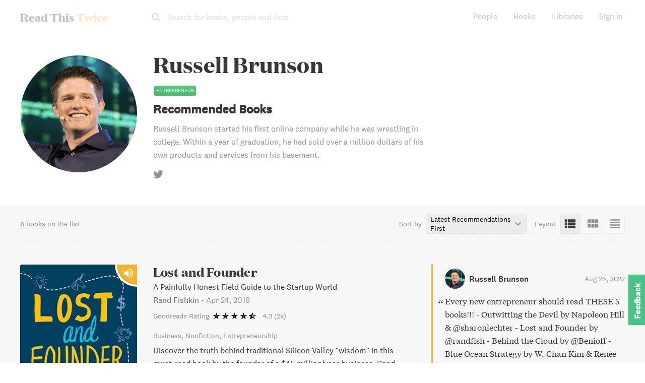

--- FILE ---
content_type: text/html; charset=utf-8
request_url: https://www.readthistwice.com/person/russell-brunson
body_size: 23361
content:
<!DOCTYPE html><html lang="en"><head><meta charSet="utf-8"/><meta name="viewport" content="width=device-width"/><link rel="apple-touch-icon" sizes="180x180" href="/apple-touch-icon.png"/><link rel="icon" type="image/png" sizes="32x32" href="/favicon-32x32.png"/><link rel="icon" type="image/png" sizes="16x16" href="/favicon-16x16.png"/><meta name="saashub-verification" content="42ectg4emzry"/><script type="text/javascript" async="" data-noptimize="1" data-cfasync="false" src="//scripts.mediavine.com/tags/read-this-twice.js"></script><meta name="twitter:card" content="summary_large_image"/><meta name="twitter:site" content="@readthistwice"/><meta name="twitter:creator" content="@vhpoet"/><meta property="fb:app_id" content="601990160654094"/><meta property="og:image:width" content="800"/><meta property="og:image:height" content="600"/><meta property="og:locale" content="en_US"/><meta property="og:site_name" content="www.readthistwice.com"/><link rel="preload" href="/fonts/domaine-display-test-bold.woff2" as="font" crossorigin="anonymous"/><link rel="preload" href="/fonts/national-2-test-medium.woff2" as="font" crossorigin="anonymous"/><link rel="preload" href="/fonts/national-2-test-regular.woff2" as="font" crossorigin="anonymous"/><link rel="preload" href="/fonts/tiempos-text-test-regular.woff2" as="font" crossorigin="anonymous"/><style>
    
@font-face {
  font-family: DomaineDisplay;
  font-style: normal;
  font-weight: 700;
  src: url(/fonts/domaine-display-test-bold.woff2);
  font-display: swap;
}
@font-face {
  font-family: National2;
  font-style: normal;
  font-weight: 500;
  src: url(/fonts/national-2-test-medium.woff2);
  font-display: swap;
}
@font-face {
  font-family: National2;
  font-style: normal;
  font-weight: 400;
  src: url(/fonts/national-2-test-regular.woff2);
  font-display: swap;
}
@font-face {
  font-family: TiemposText;
  font-style: normal;
  font-weight: 400;
  src: url(/fonts/tiempos-text-test-regular.woff2);
  font-display: swap;
}
:root {
  --font-title: DomaineDisplay, Georgia, serif;
  --font-serif: TiemposText, Georgia, serif;
  --font-sans: National2, sans-serif;
}
  </style><title>6 books Russell Brunson recommended</title><meta name="robots" content="index,follow"/><meta name="description" content="(Updated 2024) The most up to date and comprehensive list of verified book recommendations from Russell Brunson. Includes quotes and sources."/><meta property="og:title" content="6 books Russell Brunson recommended"/><meta property="og:description" content="(Updated 2024) The most up to date and comprehensive list of verified book recommendations from Russell Brunson. Includes quotes and sources."/><meta property="og:url" content="https://www.readthistwice.com/person/russell-brunson"/><meta property="og:type" content="profile"/><meta property="profile:first_name" content="Russell"/><meta property="profile:last_name" content="Brunson"/><meta property="og:image" content="https://img.readthistwice.com/unsafe/persons/covers/russell-brunson-cf695cd193.png"/><meta property="og:image:alt" content="Russell Brunson"/><link rel="canonical" href="https://www.readthistwice.com/person/russell-brunson"/><script type="application/ld+json">{"@context":"https://schema.org","@type":"BreadcrumbList","itemListElement":[{"@type":"ListItem","position":1,"item":{"@id":"https://www.readthistwice.com/people","name":"People"}},{"@type":"ListItem","position":2,"item":{"@id":"https://www.readthistwice.com/person/russell-brunson","name":"Russell Brunson"}}]}</script><script type="application/ld+json">{"@context":"https://schema.org","@type":"Person","name":"Russell Brunson","sameAs":["https://www.twitter.com/russellbrunson"]}</script><script type="application/ld+json">{"@context":"https://schema.org","@type":"CollectionPage","name":"Russell Brunson","hasPart":[{"author":"Rand Fishkin","datePublished":"2018-04-24","name":"Lost and Founder","url":"https://www.readthistwice.com/book/lost-and-founder","@type":"CreativeWork"},{"author":"Jason Fried","datePublished":"2013-10-29","name":"Remote","url":"https://www.readthistwice.com/book/remote","@type":"CreativeWork"},{"author":"Napoleon Hill","datePublished":"2011-06-07","name":"Outwitting the Devil","url":"https://www.readthistwice.com/book/outwitting-the-devil-the-secrets-to-freedom-and-success-official-publication-of-the-napoleon-hill-foundation","@type":"CreativeWork"},{"author":"Marc Benioff","datePublished":"2009-10-19","name":"Behind the Cloud","url":"https://www.readthistwice.com/book/behind-the-cloud","@type":"CreativeWork"},{"author":"W. Chan Kim","datePublished":"2005-02-03","name":"Blue Ocean Strategy","url":"https://www.readthistwice.com/book/blue-ocean-strategy","@type":"CreativeWork"},{"author":"Ayn Rand","datePublished":"1999-08-01","name":"Atlas Shrugged","url":"https://www.readthistwice.com/book/atlas-shrugged","@type":"CreativeWork"}]}</script><meta name="next-head-count" content="35"/><link rel="preload" href="/_next/static/css/603da9d1df7ff446.css" as="style" crossorigin=""/><link rel="stylesheet" href="/_next/static/css/603da9d1df7ff446.css" crossorigin="" data-n-g=""/><link rel="preload" href="/_next/static/css/88c5654699d9f4a1.css" as="style" crossorigin=""/><link rel="stylesheet" href="/_next/static/css/88c5654699d9f4a1.css" crossorigin="" data-n-p=""/><noscript data-n-css=""></noscript><script defer="" crossorigin="" nomodule="" src="/_next/static/chunks/polyfills-c67a75d1b6f99dc8.js"></script><script src="/_next/static/chunks/webpack-3ad07d784faa343c.js" defer="" crossorigin=""></script><script src="/_next/static/chunks/framework-9469766b18ef35ca.js" defer="" crossorigin=""></script><script src="/_next/static/chunks/main-734d78a2d083cdd4.js" defer="" crossorigin=""></script><script src="/_next/static/chunks/pages/_app-b4a3ea8d35a1a734.js" defer="" crossorigin=""></script><script src="/_next/static/chunks/2368-fb9bb521a028c215.js" defer="" crossorigin=""></script><script src="/_next/static/chunks/8416-1aee7eea5e7b1c25.js" defer="" crossorigin=""></script><script src="/_next/static/chunks/5708-d2414b6e8452d303.js" defer="" crossorigin=""></script><script src="/_next/static/chunks/pages/person/%5Bslug%5D-19010cab15b3857d.js" defer="" crossorigin=""></script><script src="/_next/static/0agN4NXP0drd-yzNLf04L/_buildManifest.js" defer="" crossorigin=""></script><script src="/_next/static/0agN4NXP0drd-yzNLf04L/_ssgManifest.js" defer="" crossorigin=""></script></head><body><div id="__next"><div class="styles_space__DYkR_"><div class="styles_container__jBs10 styles_transparent__C5qgu"><div class="styles_header__ltzWU"><div class="styles_logoAndSearch__esaJ6"><div class="styles_container__4c5cX styles_logo__yAMWD"><a class="styles_logo__Z6EJZ styles_link__m9HIx" href="/">Read This <span class="styles_twice__W2Gk2">Twice</span></a></div><div class="styles_container__iP5bl"><span class="styles_icon__x6NFd styles_icon__fMD2A"><svg aria-labelledby="search"><use xlink:href="#icon-search"></use></svg></span><span class="styles_label__USC5g">Search for books, people and lists</span></div></div><button class="styles_hamburger__Pq1B2 styles_hamburger--spin__CNoyF styles_hamburger__M39VC toggle-button" type="button"><span class="styles_hamburger-box__QPPxA"><span class="styles_hamburger-inner__vfdsN"></span></span></button></div></div></div><div id="slidemenu" class="styles_container__CGyrf"><div class="styles_container__4c5cX styles_logo__j3Hyh"><div class="styles_logo__Z6EJZ styles_darkBg__Tn4_C">Read This <span class="styles_twice__W2Gk2">Twice</span></div></div><a class="styles_link__UQTbT" href="/">Home</a><a class="styles_link__UQTbT" href="/people">People</a><a class="styles_link__UQTbT" href="/books">Books</a><a class="styles_link__UQTbT" href="/sona">Sona</a><a class="styles_link__UQTbT" href="/libraries">Libraries</a><span class="styles_link__UQTbT">Sign in</span><div class="styles_container___jPLx styles_vertical__RDkdV styles_small__jia6H styles_socialIcons__P_q_K"><a target="_blank" rel="nofollow noopener " href="https://twitter.com/intent/follow?screen_name=readthistwice" title="Read This Twice on Twitter" class="styles_link__WPt0n"><span class="styles_icon__x6NFd styles_icon__YyBSr"><svg aria-labelledby="twitter"><use xlink:href="#icon-twitter"></use></svg></span><span class="styles_name__2IJ8d">Twitter</span></a><a target="_blank" rel="nofollow noopener " href="https://facebook.com/readthistwice" title="Read This Twice on Facebook" class="styles_link__WPt0n"><span class="styles_icon__x6NFd styles_icon__YyBSr"><svg aria-labelledby="facebook"><use xlink:href="#icon-facebook"></use></svg></span><span class="styles_name__2IJ8d">Facebook</span></a><a target="_blank" rel="nofollow noopener " href="https://instagram.com/readthistwice_" title="Read This Twice on Instagram" class="styles_link__WPt0n"><span class="styles_icon__x6NFd styles_icon__YyBSr"><svg aria-labelledby="instagram"><use xlink:href="#icon-instagram"></use></svg></span><span class="styles_name__2IJ8d">Instagram</span></a><a target="_blank" rel="nofollow noopener " href="https://www.youtube.com/channel/UCAYOnUdEq_ngE28AsADXKwg" title="Read This Twice on Youtube" class="styles_link__WPt0n"><span class="styles_icon__x6NFd styles_icon__YyBSr"><svg aria-labelledby="youtube-small"><use xlink:href="#icon-youtube-small"></use></svg></span><span class="styles_name__2IJ8d">Youtube</span></a><a target="_blank" rel="nofollow noopener " href="https://www.reddit.com/r/readthistwice" title="Read This Twice on Reddit" class="styles_link__WPt0n"><span class="styles_icon__x6NFd styles_icon__YyBSr"><svg aria-labelledby="reddit"><use xlink:href="#icon-reddit"></use></svg></span><span class="styles_name__2IJ8d">Reddit</span></a><a target="_blank" rel="nofollow noopener " href="https://t.me/readthistwice" title="Read This Twice Telegram community" class="styles_link__WPt0n"><span class="styles_icon__x6NFd styles_icon__YyBSr"><svg aria-labelledby="telegram"><use xlink:href="#icon-telegram"></use></svg></span><span class="styles_name__2IJ8d">Telegram</span></a></div></div><div id="content" class="styles_content__1vqHF"><div class="person_container__jg5oC"><div class="person_headerContainer__L7GHb"><div class="person_header__JpLE4"><div><div class="person_leftContainer__Vy3g1"><div title="Russell Brunson" class="styles_picture__RT5qH person_personPicture__z_cg8" style="background-image:url(&quot;https://img.readthistwice.com/unsafe/464x464/persons/russell-brunson.jpg&quot;)"></div></div></div><div class="person_personDescription___SvON"><h1 class="person_name__7lO3W">Russell Brunson</h1><h2>Recommended Books</h2><div class="person_description__WWClb">Russell Brunson started his first online company while he was wrestling in college. Within a year of graduation, he had sold over a million dollars of his own products and services from his basement.</div><div class="person_links__MfKQX"><a target="_blank" rel="nofollow noopener " href="https://twitter.com/russellbrunson"><span class="styles_icon__x6NFd person_icon__m29Sq"><svg aria-labelledby="twitter"><use xlink:href="#icon-twitter"></use></svg></span></a></div></div></div></div><div class="styles_container__r6lCQ"><div class="styles_left__69Azq styles_noOwn__BiH22"><div class="styles_booksCount__Nr4pL">6 books on the list</div></div><div class="styles_tools__YtzUZ"><div class="styles_sortByContainer__QSxVh"><div class="styles_label__QBbTN">Sort by</div><div class="styles_valueContainer__mm6j3"><div class="styles_value__WqddP">Latest Recommendations First<!-- --> <span class="styles_icon__x6NFd styles_icon__dKiNK"><svg aria-labelledby="keyboard-arrow-down"><use xlink:href="#icon-keyboard-arrow-down"></use></svg></span><select class="styles_sortBySelector__9Noba"><option value="recDate" selected="">Latest Recommendations First</option><option value="publishDate">Newest Books First</option><option value="ratingGR">Goodreads Rating</option></select></div></div></div><div class="styles_layoutContainer__u2Oc4"><div class="styles_label__QBbTN">Layout</div><div class="styles_icons__nOXge"><span class="styles_icon__x6NFd styles_icon__dKiNK styles_active__0xRse" aria-label="List View" data-microtip-position="top" role="tooltip"><svg aria-labelledby="view-list"><use xlink:href="#icon-view-list"></use></svg></span><span class="styles_icon__x6NFd styles_icon__dKiNK" aria-label="Grid View" data-microtip-position="top" role="tooltip"><svg aria-labelledby="view-grid"><use xlink:href="#icon-view-grid"></use></svg></span><span class="styles_icon__x6NFd styles_icon__dKiNK" aria-label="Table View" data-microtip-position="top-left" role="tooltip"><svg aria-labelledby="view-table"><use xlink:href="#icon-view-table"></use></svg></span></div></div></div></div><!--$--><div class="styles_container__n0A2m content-list-list"><!--$--><div class="styles_container__ehUPL styles_book__g8dFn"><div class="styles_main__WHIvO"><a target="_blank" rel="nofollow noopener " href="https://geni.us/rA56lx" class="styles_coverContainer__5UZHS"><div class="styles_container__eVYph"><img alt="Lost and Founder book cover" loading="lazy" width="120" height="180" decoding="async" data-nimg="1" class="styles_image__v84x9 styles_image__V_6SG" style="color:transparent;background-size:cover;background-position:50% 50%;background-repeat:no-repeat;background-image:url(&quot;data:image/svg+xml;charset=utf-8,%3Csvg xmlns=&#x27;http://www.w3.org/2000/svg&#x27; viewBox=&#x27;0 0 120 180&#x27;%3E%3Cfilter id=&#x27;b&#x27; color-interpolation-filters=&#x27;sRGB&#x27;%3E%3CfeGaussianBlur stdDeviation=&#x27;20&#x27;/%3E%3CfeColorMatrix values=&#x27;1 0 0 0 0 0 1 0 0 0 0 0 1 0 0 0 0 0 100 -1&#x27; result=&#x27;s&#x27;/%3E%3CfeFlood x=&#x27;0&#x27; y=&#x27;0&#x27; width=&#x27;100%25&#x27; height=&#x27;100%25&#x27;/%3E%3CfeComposite operator=&#x27;out&#x27; in=&#x27;s&#x27;/%3E%3CfeComposite in2=&#x27;SourceGraphic&#x27;/%3E%3CfeGaussianBlur stdDeviation=&#x27;20&#x27;/%3E%3C/filter%3E%3Cimage width=&#x27;100%25&#x27; height=&#x27;100%25&#x27; x=&#x27;0&#x27; y=&#x27;0&#x27; preserveAspectRatio=&#x27;none&#x27; style=&#x27;filter: url(%23b);&#x27; href=&#x27;https://img.readthistwice.com/unsafe/10x15/books/44afd285-6388-4546-96ea-0b6ba4152995.jpg&#x27;/%3E%3C/svg%3E&quot;)" srcSet="https://img.readthistwice.com/unsafe/120x180/books/44afd285-6388-4546-96ea-0b6ba4152995.jpg 1x, https://img.readthistwice.com/unsafe/240x360/books/44afd285-6388-4546-96ea-0b6ba4152995.jpg 2x" src="https://img.readthistwice.com/unsafe/240x360/books/44afd285-6388-4546-96ea-0b6ba4152995.jpg"/><div class="styles_audiobookIconContainer__7_c9N"><span class="styles_icon__x6NFd styles_audiobookIcon__oz_vT" aria-label="Audiobook Available" data-microtip-position="top" role="tooltip"><svg aria-labelledby="volume-up"><use xlink:href="#icon-volume-up"></use></svg></span></div></div></a><div class="styles_info__9N9sS"><a target="_blank" rel="nofollow noopener " href="https://geni.us/rA56lx" class="styles_title__0l_Rn">Lost and Founder</a><div class="styles_subtitle__knYC6">A Painfully Honest Field Guide to the Startup World</div><div class="styles_authorAndPublishDate__wACA_"><span class="styles_author__47VXF">Rand Fishkin</span><span class="styles_separator__qzZmy"> - </span><span class="styles_publishDate__NuOSE">2018-04-24<!-- --> </span></div><div class="styles_container__Sto_C"><div class="styles_provider__6Yl_r">Goodreads Rating</div><div class="styles_stars__ObD9Z"><span class="styles_star__jqV_U styles_on__Y4Amu"></span><span class="styles_star__jqV_U styles_on__Y4Amu"></span><span class="styles_star__jqV_U styles_on__Y4Amu"></span><span class="styles_star__jqV_U styles_on__Y4Amu"></span><span class="styles_star__jqV_U styles_half__c_6V7"></span></div><div class="styles_container__iI93X"><a target="_blank" rel="nofollow noopener noreferrer" href="https://www.goodreads.com/book/show/35957156" title="Goodreads reviews">4.3<!-- --> <!-- --> <!-- -->(2k)</a></div></div></div></div><div class="styles_descriptionContainer__B9Fmq styles_description__wOQiP"><div class="styles_categoriesContainer__BgQRA"><a class="styles_tag__OI838" href="/lists/best-business-books">Business</a><a class="styles_tag__OI838" href="/lists/best-nonfiction-books">Nonfiction</a><a class="styles_tag__OI838" href="/lists/best-entrepreneurship-books">Entrepreneurship</a></div><div class="styles_description__vjaHd">Discover the truth behind traditional Silicon Valley &quot;wisdom&quot; in this must-read book by the founder of a $45 million/year business. Rand Fishkin, former CEO of Moz, exposes the ups and downs of startup life, including how a minimally viable product can be destructive if launched too early, growth hacking initiatives can fizzle quickly, and revenue won&#x27;t protect you from layoffs. Fishkin&#x27;s hard-won lessons are applicable to any business environment, making this book a valuable resource for CEOs and employees alike.</div></div><div class="styles_container__063zu styles_quote__2wm4x"><div class="styles_header__AaHh2"><div class="styles_profile__4AZ3E"><div title="Russell Brunson" class="styles_picture__RT5qH styles_tiny__lQc0f styles_picture__I5ixe" style="background-image:url(&quot;https://img.readthistwice.com/unsafe/80x80/persons/russell-brunson.jpg&quot;)"></div><span>Russell Brunson</span></div><span class="styles_date__Yqam0">2022-08-25T16:55:23.000Z</span></div><span class="styles_quote__2wm4x">Every new entrepreneur should read THESE 5 books!!!

- Outwitting the Devil by Napoleon Hill &amp; @sharonlechter
- Lost and Founder by @randfish
- Behind the Cloud by @Benioff 
- Blue Ocean Strategy by W. Chan Kim &amp; Renée Mauborgne
- Remote by @jasonfried &amp; @dhh<!-- -->     </span>–<!-- --> <a target="_blank" rel="nofollow noopener " href="https://twitter.com/russellbrunson/status/1562846108074004480" class="styles_sourceLink__9Lnot">source</a></div><div class="styles_container__BQwgi"><div class="styles_intro__bmCAQ">Recommended by</div> <span class="styles_person__zLjte"><a href="/person/chris-brogan">Chris Brogan</a></span><span class="styles_person__zLjte"><a href="/person/trevor-sumner">Trevor Sumner</a></span></div><div class="styles_container__Qsi1D"><a target="_blank" rel="nofollow noopener " href="https://geni.us/rA56lx" class="styles_button__b85c2 styles_amazonButton__wxPHl">View on Amazon<!-- --> <span class="styles_arrow__LDpOQ">➔</span></a><div class="styles_secondary__vj5Jl"><a class="styles_button__b85c2 styles_details__z_fU8" href="/book/lost-and-founder">View Details</a><a class="styles_container__DJTg0 styles_button__b85c2"><i class="styles_bookmarkIcon__kjjgP"></i><span class="styles_label__F0QWa">Add to library</span></a></div></div></div><!--/$--><!--$--><div class="styles_container__ehUPL styles_book__g8dFn"><div class="styles_main__WHIvO"><a target="_blank" rel="nofollow noopener " href="https://geni.us/AHLcEWq" class="styles_coverContainer__5UZHS"><div class="styles_container__eVYph"><img alt="Remote book cover" loading="lazy" width="120" height="180" decoding="async" data-nimg="1" class="styles_image__v84x9 styles_image__V_6SG" style="color:transparent;background-size:cover;background-position:50% 50%;background-repeat:no-repeat;background-image:url(&quot;data:image/svg+xml;charset=utf-8,%3Csvg xmlns=&#x27;http://www.w3.org/2000/svg&#x27; viewBox=&#x27;0 0 120 180&#x27;%3E%3Cfilter id=&#x27;b&#x27; color-interpolation-filters=&#x27;sRGB&#x27;%3E%3CfeGaussianBlur stdDeviation=&#x27;20&#x27;/%3E%3CfeColorMatrix values=&#x27;1 0 0 0 0 0 1 0 0 0 0 0 1 0 0 0 0 0 100 -1&#x27; result=&#x27;s&#x27;/%3E%3CfeFlood x=&#x27;0&#x27; y=&#x27;0&#x27; width=&#x27;100%25&#x27; height=&#x27;100%25&#x27;/%3E%3CfeComposite operator=&#x27;out&#x27; in=&#x27;s&#x27;/%3E%3CfeComposite in2=&#x27;SourceGraphic&#x27;/%3E%3CfeGaussianBlur stdDeviation=&#x27;20&#x27;/%3E%3C/filter%3E%3Cimage width=&#x27;100%25&#x27; height=&#x27;100%25&#x27; x=&#x27;0&#x27; y=&#x27;0&#x27; preserveAspectRatio=&#x27;none&#x27; style=&#x27;filter: url(%23b);&#x27; href=&#x27;https://img.readthistwice.com/unsafe/10x15/books/68bf6218-9275-44c5-85dc-227871a25b69.jpg&#x27;/%3E%3C/svg%3E&quot;)" srcSet="https://img.readthistwice.com/unsafe/120x180/books/68bf6218-9275-44c5-85dc-227871a25b69.jpg 1x, https://img.readthistwice.com/unsafe/240x360/books/68bf6218-9275-44c5-85dc-227871a25b69.jpg 2x" src="https://img.readthistwice.com/unsafe/240x360/books/68bf6218-9275-44c5-85dc-227871a25b69.jpg"/><div class="styles_audiobookIconContainer__7_c9N"><span class="styles_icon__x6NFd styles_audiobookIcon__oz_vT" aria-label="Audiobook Available" data-microtip-position="top" role="tooltip"><svg aria-labelledby="volume-up"><use xlink:href="#icon-volume-up"></use></svg></span></div></div></a><div class="styles_info__9N9sS"><a target="_blank" rel="nofollow noopener " href="https://geni.us/AHLcEWq" class="styles_title__0l_Rn">Remote</a><div class="styles_subtitle__knYC6">Office Not Required</div><div class="styles_authorAndPublishDate__wACA_"><span class="styles_author__47VXF">Jason Fried</span><span class="styles_separator__qzZmy"> - </span><span class="styles_publishDate__NuOSE">2013-10-29<!-- --> </span></div><div class="styles_container__Sto_C"><div class="styles_provider__6Yl_r">Goodreads Rating</div><div class="styles_stars__ObD9Z"><span class="styles_star__jqV_U styles_on__Y4Amu"></span><span class="styles_star__jqV_U styles_on__Y4Amu"></span><span class="styles_star__jqV_U styles_on__Y4Amu"></span><span class="styles_star__jqV_U styles_half__c_6V7"></span><span class="styles_star__jqV_U"></span></div><div class="styles_container__iI93X"><a target="_blank" rel="nofollow noopener noreferrer" href="https://www.goodreads.com/book/show/17316682" title="Goodreads reviews">3.8<!-- --> <!-- --> <!-- -->(13k)</a></div></div></div></div><div class="styles_descriptionContainer__B9Fmq styles_description__wOQiP"><div class="styles_categoriesContainer__BgQRA"><a class="styles_tag__OI838" href="/lists/best-business-books">Business</a><a class="styles_tag__OI838" href="/lists/best-nonfiction-books">Nonfiction</a><a class="styles_tag__OI838" href="/lists/best-management-books">Management</a></div><div class="styles_description__vjaHd">Discover the benefits and challenges of the &quot;work from home&quot; trend in Remote, an illuminating new book from bestselling authors Fried and Hansson. Learn why remote work is here to stay and how it can benefit businesses by increasing their talent pool, reducing turnover, and improving the ability to conduct business across multiple time zones. With one in five global workers telecommuting frequently, and nearly ten percent working from home daily, the new paradigm of &quot;move work to the workers, rather than workers to the workplace&quot; is steadily on the rise.  Moms in particular will welcome this trend, with 60% wishing they had a flexible work option. In Remote, Fried and Hansson will convince readers that letting all or part of work teams function remotely is a great idea--and they&#x27;re going to show precisely how a remote work setup can be accomplished.</div></div><div class="styles_container__063zu styles_quote__2wm4x"><div class="styles_header__AaHh2"><div class="styles_profile__4AZ3E"><div title="Russell Brunson" class="styles_picture__RT5qH styles_tiny__lQc0f styles_picture__I5ixe" style="background-image:url(&quot;https://img.readthistwice.com/unsafe/80x80/persons/russell-brunson.jpg&quot;)"></div><span>Russell Brunson</span></div><span class="styles_date__Yqam0">2022-08-25T16:55:23.000Z</span></div><span class="styles_quote__2wm4x">Every new entrepreneur should read THESE 5 books!!!

- Outwitting the Devil by Napoleon Hill &amp; @sharonlechter
- Lost and Founder by @randfish
- Behind the Cloud by @Benioff 
- Blue Ocean Strategy by W. Chan Kim &amp; Renée Mauborgne
- Remote by @jasonfried &amp; @dhh<!-- -->     </span>–<!-- --> <a target="_blank" rel="nofollow noopener " href="https://twitter.com/russellbrunson/status/1562846108074004480" class="styles_sourceLink__9Lnot">source</a></div><div class="styles_container__BQwgi"><div class="styles_intro__bmCAQ">Recommended by</div> <span class="styles_person__zLjte"><a href="/person/richard-branson">Richard Branson</a></span></div><div class="styles_container__Qsi1D"><a target="_blank" rel="nofollow noopener " href="https://geni.us/AHLcEWq" class="styles_button__b85c2 styles_amazonButton__wxPHl">View on Amazon<!-- --> <span class="styles_arrow__LDpOQ">➔</span></a><div class="styles_secondary__vj5Jl"><a class="styles_button__b85c2 styles_details__z_fU8" href="/book/remote">View Details</a><a class="styles_container__DJTg0 styles_button__b85c2"><i class="styles_bookmarkIcon__kjjgP"></i><span class="styles_label__F0QWa">Add to library</span></a></div></div></div><!--/$--><!--$--><div class="styles_container__ehUPL styles_book__g8dFn"><div class="styles_main__WHIvO"><a target="_blank" rel="nofollow noopener " href="https://geni.us/1vwG1t" class="styles_coverContainer__5UZHS"><div class="styles_container__eVYph"><img alt="Outwitting the Devil book cover" loading="lazy" width="120" height="180" decoding="async" data-nimg="1" class="styles_image__v84x9 styles_image__V_6SG" style="color:transparent;background-size:cover;background-position:50% 50%;background-repeat:no-repeat;background-image:url(&quot;data:image/svg+xml;charset=utf-8,%3Csvg xmlns=&#x27;http://www.w3.org/2000/svg&#x27; viewBox=&#x27;0 0 120 180&#x27;%3E%3Cfilter id=&#x27;b&#x27; color-interpolation-filters=&#x27;sRGB&#x27;%3E%3CfeGaussianBlur stdDeviation=&#x27;20&#x27;/%3E%3CfeColorMatrix values=&#x27;1 0 0 0 0 0 1 0 0 0 0 0 1 0 0 0 0 0 100 -1&#x27; result=&#x27;s&#x27;/%3E%3CfeFlood x=&#x27;0&#x27; y=&#x27;0&#x27; width=&#x27;100%25&#x27; height=&#x27;100%25&#x27;/%3E%3CfeComposite operator=&#x27;out&#x27; in=&#x27;s&#x27;/%3E%3CfeComposite in2=&#x27;SourceGraphic&#x27;/%3E%3CfeGaussianBlur stdDeviation=&#x27;20&#x27;/%3E%3C/filter%3E%3Cimage width=&#x27;100%25&#x27; height=&#x27;100%25&#x27; x=&#x27;0&#x27; y=&#x27;0&#x27; preserveAspectRatio=&#x27;none&#x27; style=&#x27;filter: url(%23b);&#x27; href=&#x27;https://img.readthistwice.com/unsafe/10x15/books/c3eb7cc7-1d96-42aa-8c13-ef92a1d03919.jpg&#x27;/%3E%3C/svg%3E&quot;)" srcSet="https://img.readthistwice.com/unsafe/120x180/books/c3eb7cc7-1d96-42aa-8c13-ef92a1d03919.jpg 1x, https://img.readthistwice.com/unsafe/240x360/books/c3eb7cc7-1d96-42aa-8c13-ef92a1d03919.jpg 2x" src="https://img.readthistwice.com/unsafe/240x360/books/c3eb7cc7-1d96-42aa-8c13-ef92a1d03919.jpg"/><div class="styles_audiobookIconContainer__7_c9N"><span class="styles_icon__x6NFd styles_audiobookIcon__oz_vT" aria-label="Audiobook Available" data-microtip-position="top" role="tooltip"><svg aria-labelledby="volume-up"><use xlink:href="#icon-volume-up"></use></svg></span></div></div></a><div class="styles_info__9N9sS"><a target="_blank" rel="nofollow noopener " href="https://geni.us/1vwG1t" class="styles_title__0l_Rn">Outwitting the Devil</a><div class="styles_subtitle__knYC6">The Secrets to Freedom and Success (Official Publication of the Napoleon Hill Foundation)</div><div class="styles_authorAndPublishDate__wACA_"><span class="styles_author__47VXF">Napoleon Hill</span><span class="styles_separator__qzZmy"> - </span><span class="styles_publishDate__NuOSE">2011-06-07<!-- --> </span></div><div class="styles_container__Sto_C"><div class="styles_provider__6Yl_r">Goodreads Rating</div><div class="styles_stars__ObD9Z"><span class="styles_star__jqV_U styles_on__Y4Amu"></span><span class="styles_star__jqV_U styles_on__Y4Amu"></span><span class="styles_star__jqV_U styles_on__Y4Amu"></span><span class="styles_star__jqV_U styles_on__Y4Amu"></span><span class="styles_star__jqV_U styles_half__c_6V7"></span></div><div class="styles_container__iI93X"><a target="_blank" rel="nofollow noopener noreferrer" href="https://www.goodreads.com/book/show/10713286" title="Goodreads reviews">4.3<!-- --> <!-- --> <!-- -->(16k)</a></div></div></div></div><div class="styles_descriptionContainer__B9Fmq styles_description__wOQiP"><div class="styles_categoriesContainer__BgQRA"><a class="styles_tag__OI838" href="/lists/best-personal-development-books">Personal Development</a><a class="styles_tag__OI838" href="/lists/best-nonfiction-books">Nonfiction</a><a class="styles_tag__OI838" href="/lists/best-business-books">Business</a><a class="styles_tag__OI838" href="/lists/best-psychology-books">Psychology</a><a class="styles_tag__OI838" href="/lists/best-social-sciences-books">Social Sciences</a></div><div class="styles_description__vjaHd">Discover the secrets to triumphing over obstacles and achieving success with Napoleon Hill’s Outwitting the Devil, written in 1938 but only revealed today. In this book, the bestselling author reveals seven principles of good that can help us overcome fear, procrastination, anger, and jealousy to achieve our personal goals. Annotated for modern readers by Sharon Lechter, coauthor of Rich Dad, Poor Dad, this long-suppressed parable is powerfully insightful and full of wisdom.</div></div><div class="styles_container__063zu styles_quote__2wm4x"><div class="styles_header__AaHh2"><div class="styles_profile__4AZ3E"><div title="Russell Brunson" class="styles_picture__RT5qH styles_tiny__lQc0f styles_picture__I5ixe" style="background-image:url(&quot;https://img.readthistwice.com/unsafe/80x80/persons/russell-brunson.jpg&quot;)"></div><span>Russell Brunson</span></div><span class="styles_date__Yqam0">2022-08-25T16:55:23.000Z</span></div><span class="styles_quote__2wm4x">Every new entrepreneur should read THESE 5 books!!!

- Outwitting the Devil by Napoleon Hill &amp; @sharonlechter
- Lost and Founder by @randfish
- Behind the Cloud by @Benioff 
- Blue Ocean Strategy by W. Chan Kim &amp; Renée Mauborgne
- Remote by @jasonfried &amp; @dhh<!-- -->     </span>–<!-- --> <a target="_blank" rel="nofollow noopener " href="https://twitter.com/russellbrunson/status/1562846108074004480" class="styles_sourceLink__9Lnot">source</a></div><div class="styles_container__Qsi1D"><a target="_blank" rel="nofollow noopener " href="https://geni.us/1vwG1t" class="styles_button__b85c2 styles_amazonButton__wxPHl">View on Amazon<!-- --> <span class="styles_arrow__LDpOQ">➔</span></a><div class="styles_secondary__vj5Jl"><a class="styles_button__b85c2 styles_details__z_fU8" href="/book/outwitting-the-devil-the-secrets-to-freedom-and-success-official-publication-of-the-napoleon-hill-foundation">View Details</a><a class="styles_container__DJTg0 styles_button__b85c2"><i class="styles_bookmarkIcon__kjjgP"></i><span class="styles_label__F0QWa">Add to library</span></a></div></div></div><!--/$--><div class="styles_adPlacement__y_IRY ad-placement"></div><!--$--><div class="styles_container__ehUPL styles_book__g8dFn"><div class="styles_main__WHIvO"><a target="_blank" rel="nofollow noopener " href="https://geni.us/lhe6" class="styles_coverContainer__5UZHS"><div class="styles_container__eVYph"><img alt="Behind the Cloud book cover" loading="lazy" width="120" height="180" decoding="async" data-nimg="1" class="styles_image__v84x9 styles_image__V_6SG" style="color:transparent;background-size:cover;background-position:50% 50%;background-repeat:no-repeat;background-image:url(&quot;data:image/svg+xml;charset=utf-8,%3Csvg xmlns=&#x27;http://www.w3.org/2000/svg&#x27; viewBox=&#x27;0 0 120 180&#x27;%3E%3Cfilter id=&#x27;b&#x27; color-interpolation-filters=&#x27;sRGB&#x27;%3E%3CfeGaussianBlur stdDeviation=&#x27;20&#x27;/%3E%3CfeColorMatrix values=&#x27;1 0 0 0 0 0 1 0 0 0 0 0 1 0 0 0 0 0 100 -1&#x27; result=&#x27;s&#x27;/%3E%3CfeFlood x=&#x27;0&#x27; y=&#x27;0&#x27; width=&#x27;100%25&#x27; height=&#x27;100%25&#x27;/%3E%3CfeComposite operator=&#x27;out&#x27; in=&#x27;s&#x27;/%3E%3CfeComposite in2=&#x27;SourceGraphic&#x27;/%3E%3CfeGaussianBlur stdDeviation=&#x27;20&#x27;/%3E%3C/filter%3E%3Cimage width=&#x27;100%25&#x27; height=&#x27;100%25&#x27; x=&#x27;0&#x27; y=&#x27;0&#x27; preserveAspectRatio=&#x27;none&#x27; style=&#x27;filter: url(%23b);&#x27; href=&#x27;https://img.readthistwice.com/unsafe/10x15/books/978b641d-c6c0-4209-bf40-1e3eb4abf9df.jpg&#x27;/%3E%3C/svg%3E&quot;)" srcSet="https://img.readthistwice.com/unsafe/120x180/books/978b641d-c6c0-4209-bf40-1e3eb4abf9df.jpg 1x, https://img.readthistwice.com/unsafe/240x360/books/978b641d-c6c0-4209-bf40-1e3eb4abf9df.jpg 2x" src="https://img.readthistwice.com/unsafe/240x360/books/978b641d-c6c0-4209-bf40-1e3eb4abf9df.jpg"/><div class="styles_audiobookIconContainer__7_c9N"><span class="styles_icon__x6NFd styles_audiobookIcon__oz_vT" aria-label="Audiobook Available" data-microtip-position="top" role="tooltip"><svg aria-labelledby="volume-up"><use xlink:href="#icon-volume-up"></use></svg></span></div></div></a><div class="styles_info__9N9sS"><a target="_blank" rel="nofollow noopener " href="https://geni.us/lhe6" class="styles_title__0l_Rn">Behind the Cloud</a><div class="styles_subtitle__knYC6">The Untold Story of How Salesforce.com Went from Idea to Billion-Dollar Company-and Revolutionized an Industry</div><div class="styles_authorAndPublishDate__wACA_"><span class="styles_author__47VXF">Marc Benioff</span><span class="styles_separator__qzZmy"> - </span><span class="styles_publishDate__NuOSE">2009-10-19<!-- --> </span></div><div class="styles_container__Sto_C"><div class="styles_provider__6Yl_r">Goodreads Rating</div><div class="styles_stars__ObD9Z"><span class="styles_star__jqV_U styles_on__Y4Amu"></span><span class="styles_star__jqV_U styles_on__Y4Amu"></span><span class="styles_star__jqV_U styles_on__Y4Amu"></span><span class="styles_star__jqV_U styles_half__c_6V7"></span><span class="styles_star__jqV_U"></span></div><div class="styles_container__iI93X"><a target="_blank" rel="nofollow noopener noreferrer" href="https://www.goodreads.com/book/show/6659874" title="Goodreads reviews">3.8<!-- --> <!-- --> <!-- -->(5k)</a></div></div></div></div><div class="styles_descriptionContainer__B9Fmq styles_description__wOQiP"><div class="styles_categoriesContainer__BgQRA"><a class="styles_tag__OI838" href="/lists/best-business-books">Business</a><a class="styles_tag__OI838" href="/lists/best-nonfiction-books">Nonfiction</a><a class="styles_tag__OI838" href="/lists/best-entrepreneurship-books">Entrepreneurship</a></div><div class="styles_description__vjaHd">Discover the secrets behind salesforce.com&#x27;s explosive growth in &quot;Behind the Cloud&quot; by visionary founder Marc Benioff. Learn how his team created new business, technology, and philanthropic models to thrive during a time of change. This book will inspire business leaders and entrepreneurs to innovate, grow, and succeed, regardless of economic climate.</div></div><div class="styles_container__063zu styles_quote__2wm4x"><div class="styles_header__AaHh2"><div class="styles_profile__4AZ3E"><div title="Russell Brunson" class="styles_picture__RT5qH styles_tiny__lQc0f styles_picture__I5ixe" style="background-image:url(&quot;https://img.readthistwice.com/unsafe/80x80/persons/russell-brunson.jpg&quot;)"></div><span>Russell Brunson</span></div><span class="styles_date__Yqam0">2022-08-25T16:55:23.000Z</span></div><span class="styles_quote__2wm4x">Every new entrepreneur should read THESE 5 books!!!

- Outwitting the Devil by Napoleon Hill &amp; @sharonlechter
- Lost and Founder by @randfish
- Behind the Cloud by @Benioff 
- Blue Ocean Strategy by W. Chan Kim &amp; Renée Mauborgne
- Remote by @jasonfried &amp; @dhh<!-- -->     </span>–<!-- --> <a target="_blank" rel="nofollow noopener " href="https://twitter.com/russellbrunson/status/1562846108074004480" class="styles_sourceLink__9Lnot">source</a></div><div class="styles_container__BQwgi"><div class="styles_intro__bmCAQ">Recommended by</div> <span class="styles_person__zLjte"><a href="/person/tony-robbins">Tony Robbins</a></span><span class="styles_person__zLjte"><a href="/person/aaron-levie">Aaron Levie</a></span><span class="styles_person__zLjte"><a href="/person/eric-schmidt">Eric Schmidt</a></span></div><div class="styles_container__Qsi1D"><a target="_blank" rel="nofollow noopener " href="https://geni.us/lhe6" class="styles_button__b85c2 styles_amazonButton__wxPHl">View on Amazon<!-- --> <span class="styles_arrow__LDpOQ">➔</span></a><div class="styles_secondary__vj5Jl"><a class="styles_button__b85c2 styles_details__z_fU8" href="/book/behind-the-cloud">View Details</a><a class="styles_container__DJTg0 styles_button__b85c2"><i class="styles_bookmarkIcon__kjjgP"></i><span class="styles_label__F0QWa">Add to library</span></a></div></div></div><!--/$--><!--$--><div></div><div class="styles_container__ehUPL styles_book__g8dFn"><div class="styles_main__WHIvO"><a target="_blank" rel="nofollow noopener " href="https://geni.us/en9yL" class="styles_coverContainer__5UZHS"><div class="styles_container__eVYph"><img alt="Blue Ocean Strategy book cover" loading="lazy" width="120" height="180" decoding="async" data-nimg="1" class="styles_image__v84x9 styles_image__V_6SG" style="color:transparent;background-size:cover;background-position:50% 50%;background-repeat:no-repeat;background-image:url(&quot;data:image/svg+xml;charset=utf-8,%3Csvg xmlns=&#x27;http://www.w3.org/2000/svg&#x27; viewBox=&#x27;0 0 120 180&#x27;%3E%3Cfilter id=&#x27;b&#x27; color-interpolation-filters=&#x27;sRGB&#x27;%3E%3CfeGaussianBlur stdDeviation=&#x27;20&#x27;/%3E%3CfeColorMatrix values=&#x27;1 0 0 0 0 0 1 0 0 0 0 0 1 0 0 0 0 0 100 -1&#x27; result=&#x27;s&#x27;/%3E%3CfeFlood x=&#x27;0&#x27; y=&#x27;0&#x27; width=&#x27;100%25&#x27; height=&#x27;100%25&#x27;/%3E%3CfeComposite operator=&#x27;out&#x27; in=&#x27;s&#x27;/%3E%3CfeComposite in2=&#x27;SourceGraphic&#x27;/%3E%3CfeGaussianBlur stdDeviation=&#x27;20&#x27;/%3E%3C/filter%3E%3Cimage width=&#x27;100%25&#x27; height=&#x27;100%25&#x27; x=&#x27;0&#x27; y=&#x27;0&#x27; preserveAspectRatio=&#x27;none&#x27; style=&#x27;filter: url(%23b);&#x27; href=&#x27;https://img.readthistwice.com/unsafe/10x15/books/672c8048-47cb-4753-b427-d6d50cf2be6a.jpg&#x27;/%3E%3C/svg%3E&quot;)" srcSet="https://img.readthistwice.com/unsafe/120x180/books/672c8048-47cb-4753-b427-d6d50cf2be6a.jpg 1x, https://img.readthistwice.com/unsafe/240x360/books/672c8048-47cb-4753-b427-d6d50cf2be6a.jpg 2x" src="https://img.readthistwice.com/unsafe/240x360/books/672c8048-47cb-4753-b427-d6d50cf2be6a.jpg"/><div class="styles_audiobookIconContainer__7_c9N"><span class="styles_icon__x6NFd styles_audiobookIcon__oz_vT" aria-label="Audiobook Available" data-microtip-position="top" role="tooltip"><svg aria-labelledby="volume-up"><use xlink:href="#icon-volume-up"></use></svg></span></div></div></a><div class="styles_info__9N9sS"><a target="_blank" rel="nofollow noopener " href="https://geni.us/en9yL" class="styles_title__0l_Rn">Blue Ocean Strategy</a><div class="styles_subtitle__knYC6">How to Create Uncontested Market Space and Make the Competition Irrelevant</div><div class="styles_authorAndPublishDate__wACA_"><span class="styles_author__47VXF">W. Chan Kim</span><span class="styles_separator__qzZmy"> - </span><span class="styles_publishDate__NuOSE">2005-02-03<!-- --> <span class="styles_publishDateOriginal__uFOom">(<!-- -->first published in 2004<!-- -->)</span></span></div><div class="styles_container__Sto_C"><div class="styles_provider__6Yl_r">Goodreads Rating</div><div class="styles_stars__ObD9Z"><span class="styles_star__jqV_U styles_on__Y4Amu"></span><span class="styles_star__jqV_U styles_on__Y4Amu"></span><span class="styles_star__jqV_U styles_on__Y4Amu"></span><span class="styles_star__jqV_U styles_on__Y4Amu"></span><span class="styles_star__jqV_U styles_half__c_6V7"></span></div><div class="styles_container__iI93X"><a target="_blank" rel="nofollow noopener noreferrer" href="https://www.goodreads.com/book/show/4898" title="Goodreads reviews">4.0<!-- --> <!-- --> <!-- -->(76k)</a></div></div></div></div><div class="styles_descriptionContainer__B9Fmq styles_description__wOQiP"><div class="styles_categoriesContainer__BgQRA"><a class="styles_tag__OI838" href="/lists/best-business-books">Business</a><a class="styles_tag__OI838" href="/lists/best-nonfiction-books">Nonfiction</a><a class="styles_tag__OI838" href="/lists/best-entrepreneurship-books">Entrepreneurship</a></div><div class="styles_description__vjaHd">Discover a groundbreaking approach to business strategy that has taken the world by storm! Blue Ocean Strategy challenges traditional competition-focused thinking, and shows that sustained, profitable growth is not achieved by battling rivals, but by creating &quot;blue oceans&quot; — untapped market spaces ripe for growth. Learn from W. Chan Kim and Renée Mauborgne as they share their extensive research and outline the principles and tools any company can use to make the competition irrelevant and create their own blue ocean. A bestseller across five continents, this landmark work charts a bold new path to winning the future.</div></div><div class="styles_container__063zu styles_quote__2wm4x"><div class="styles_header__AaHh2"><div class="styles_profile__4AZ3E"><div title="Russell Brunson" class="styles_picture__RT5qH styles_tiny__lQc0f styles_picture__I5ixe" style="background-image:url(&quot;https://img.readthistwice.com/unsafe/80x80/persons/russell-brunson.jpg&quot;)"></div><span>Russell Brunson</span></div><span class="styles_date__Yqam0">2022-08-25T16:55:23.000Z</span></div><span class="styles_quote__2wm4x">Every new entrepreneur should read THESE 5 books!!!

- Outwitting the Devil by Napoleon Hill &amp; @sharonlechter
- Lost and Founder by @randfish
- Behind the Cloud by @Benioff 
- Blue Ocean Strategy by W. Chan Kim &amp; Renée Mauborgne
- Remote by @jasonfried &amp; @dhh<!-- -->     </span>–<!-- --> <a target="_blank" rel="nofollow noopener " href="https://twitter.com/russellbrunson/status/1562846108074004480" class="styles_sourceLink__9Lnot">source</a></div><div class="styles_container__BQwgi"><div class="styles_intro__bmCAQ">Recommended by</div> <span class="styles_person__zLjte"><a href="/person/aaron-levie">Aaron Levie</a></span><span class="styles_person__zLjte"><a href="/person/tim-ferriss">Tim Ferriss</a></span><span class="styles_person__zLjte"><a href="/person/daymond-john">Daymond John</a></span><span class="styles_person__zLjte"><a href="/person/david-heinemeier-hansson">David Heinemeier Hansson</a></span><span class="styles_person__zLjte"><a href="/person/ryan-holiday">Ryan Holiday</a></span><span class="styles_person__zLjte"><a href="/person/peep-laja">Peep Laja</a></span></div><div class="styles_container__Qsi1D"><a target="_blank" rel="nofollow noopener " href="https://geni.us/en9yL" class="styles_button__b85c2 styles_amazonButton__wxPHl">View on Amazon<!-- --> <span class="styles_arrow__LDpOQ">➔</span></a><div class="styles_secondary__vj5Jl"><a class="styles_button__b85c2 styles_details__z_fU8" href="/book/blue-ocean-strategy">View Details</a><a class="styles_container__DJTg0 styles_button__b85c2"><i class="styles_bookmarkIcon__kjjgP"></i><span class="styles_label__F0QWa">Add to library</span></a></div></div></div><!--/$--><!--$--><div></div><div class="styles_container__ehUPL styles_book__g8dFn"><div class="styles_main__WHIvO"><a target="_blank" rel="nofollow noopener " href="https://geni.us/i7ck8dQ" class="styles_coverContainer__5UZHS"><div class="styles_container__eVYph"><img alt="Atlas Shrugged book cover" loading="lazy" width="120" height="180" decoding="async" data-nimg="1" class="styles_image__v84x9 styles_image__V_6SG" style="color:transparent;background-size:cover;background-position:50% 50%;background-repeat:no-repeat;background-image:url(&quot;data:image/svg+xml;charset=utf-8,%3Csvg xmlns=&#x27;http://www.w3.org/2000/svg&#x27; viewBox=&#x27;0 0 120 180&#x27;%3E%3Cfilter id=&#x27;b&#x27; color-interpolation-filters=&#x27;sRGB&#x27;%3E%3CfeGaussianBlur stdDeviation=&#x27;20&#x27;/%3E%3CfeColorMatrix values=&#x27;1 0 0 0 0 0 1 0 0 0 0 0 1 0 0 0 0 0 100 -1&#x27; result=&#x27;s&#x27;/%3E%3CfeFlood x=&#x27;0&#x27; y=&#x27;0&#x27; width=&#x27;100%25&#x27; height=&#x27;100%25&#x27;/%3E%3CfeComposite operator=&#x27;out&#x27; in=&#x27;s&#x27;/%3E%3CfeComposite in2=&#x27;SourceGraphic&#x27;/%3E%3CfeGaussianBlur stdDeviation=&#x27;20&#x27;/%3E%3C/filter%3E%3Cimage width=&#x27;100%25&#x27; height=&#x27;100%25&#x27; x=&#x27;0&#x27; y=&#x27;0&#x27; preserveAspectRatio=&#x27;none&#x27; style=&#x27;filter: url(%23b);&#x27; href=&#x27;https://img.readthistwice.com/unsafe/10x15/books/26232937-577c-4226-8908-02f5db8c131b.jpg&#x27;/%3E%3C/svg%3E&quot;)" srcSet="https://img.readthistwice.com/unsafe/120x180/books/26232937-577c-4226-8908-02f5db8c131b.jpg 1x, https://img.readthistwice.com/unsafe/240x360/books/26232937-577c-4226-8908-02f5db8c131b.jpg 2x" src="https://img.readthistwice.com/unsafe/240x360/books/26232937-577c-4226-8908-02f5db8c131b.jpg"/><div class="styles_audiobookIconContainer__7_c9N"><span class="styles_icon__x6NFd styles_audiobookIcon__oz_vT" aria-label="Audiobook Available" data-microtip-position="top" role="tooltip"><svg aria-labelledby="volume-up"><use xlink:href="#icon-volume-up"></use></svg></span></div></div></a><div class="styles_info__9N9sS"><a target="_blank" rel="nofollow noopener " href="https://geni.us/i7ck8dQ" class="styles_title__0l_Rn">Atlas Shrugged</a><div class="styles_subtitle__knYC6"></div><div class="styles_authorAndPublishDate__wACA_"><span class="styles_author__47VXF">Ayn Rand</span><span class="styles_separator__qzZmy"> - </span><span class="styles_publishDate__NuOSE">1999-08-01<!-- --> <span class="styles_publishDateOriginal__uFOom">(<!-- -->first published in 1957<!-- -->)</span></span></div><div class="styles_container__Sto_C"><div class="styles_provider__6Yl_r">Goodreads Rating</div><div class="styles_stars__ObD9Z"><span class="styles_star__jqV_U styles_on__Y4Amu"></span><span class="styles_star__jqV_U styles_on__Y4Amu"></span><span class="styles_star__jqV_U styles_on__Y4Amu"></span><span class="styles_star__jqV_U styles_half__c_6V7"></span><span class="styles_star__jqV_U"></span></div><div class="styles_container__iI93X"><a target="_blank" rel="nofollow noopener noreferrer" href="https://www.goodreads.com/book/show/662" title="Goodreads reviews">3.7<!-- --> <!-- --> <!-- -->(388k)</a></div></div></div></div><div class="styles_descriptionContainer__B9Fmq styles_description__wOQiP"><div class="styles_categoriesContainer__BgQRA"><a class="styles_tag__OI838" href="/lists/best-philosophy-books">Philosophy</a><a class="styles_tag__OI838" href="/lists/best-social-sciences-books">Social Sciences</a><a class="styles_tag__OI838" href="/lists/best-fiction-books">Fiction</a></div><div class="styles_description__vjaHd">Discover a powerful story of a man who stops the world&#x27;s motor and the chaos that ensues. Follow along as he battles those he loves and struggles to overcome enemies he never expected. This novel covers an amazing range of characters, from industrialists to philosophers, and explores the very essence of humanity. A captivating read that will challenge your beliefs and keep you on the edge of your seat with suspense.</div></div><div class="styles_container__063zu styles_quote__2wm4x"><div class="styles_header__AaHh2"><div class="styles_profile__4AZ3E"><div title="Russell Brunson" class="styles_picture__RT5qH styles_tiny__lQc0f styles_picture__I5ixe" style="background-image:url(&quot;https://img.readthistwice.com/unsafe/80x80/persons/russell-brunson.jpg&quot;)"></div><span>Russell Brunson</span></div><span class="styles_date__Yqam0">2020-07-29T13:31:20.000Z</span></div><span class="styles_quote__2wm4x">Been reading #AtlasShrugged for the last month and it is so good!!!

Has anyone here read it? If not, DO IT!!! :)<!-- -->     </span>–<!-- --> <a target="_blank" rel="nofollow noopener " href="https://twitter.com/russellbrunson/status/1288467143718309896" class="styles_sourceLink__9Lnot">source</a></div><div class="styles_container__BQwgi"><div class="styles_intro__bmCAQ">Recommended by</div> <span class="styles_person__zLjte"><a href="/person/shah-rukh-khan">Shah Rukh Khan</a></span><span class="styles_person__zLjte"><a href="/person/steve-jobs">Steve Jobs</a></span><span class="styles_person__zLjte"><a href="/person/bryan-callen">Bryan Callen</a></span><span class="styles_person__zLjte"><a href="/person/travis-kalanick">Travis Kalanick</a></span><span class="styles_person__zLjte"><a href="/person/peter-thiel">Peter Thiel</a></span><span class="styles_person__zLjte"><a href="/person/peter-diamandis">Peter Diamandis</a></span><span class="styles_person__zLjte"><a href="/person/jared-polis">Jared Polis</a></span><span class="styles_person__zLjte"><a href="/person/arianna-simpson">Arianna Simpson</a></span><span class="styles_person__zLjte"><a href="/person/gabby-reece">Gabby Reece</a></span> and <a class="styles_others__qZWtV" href="/book/atlas-shrugged#recommendations">2 others</a></div><div class="styles_container__Qsi1D"><a target="_blank" rel="nofollow noopener " href="https://geni.us/i7ck8dQ" class="styles_button__b85c2 styles_amazonButton__wxPHl">View on Amazon<!-- --> <span class="styles_arrow__LDpOQ">➔</span></a><div class="styles_secondary__vj5Jl"><a class="styles_button__b85c2 styles_details__z_fU8" href="/book/atlas-shrugged">View Details</a><a class="styles_container__DJTg0 styles_button__b85c2"><i class="styles_bookmarkIcon__kjjgP"></i><span class="styles_label__F0QWa">Add to library</span></a></div></div></div><!--/$--><div class="styles_adPlacement__y_IRY ad-placement"></div></div><!--/$--><div style="min-height:250px"></div></div><div class="styles_container__cDtO_"><div class="styles_footer__qGA38"><div class="styles_columns__VVFIE"><div><div class="styles_sectionTitle__qpsxY">Read This Twice</div><div class="styles_links__HavaS"><a href="/clubhouse">Top Clubhouse Users</a><a href="/booktube">A Guide to BookTube</a><a target="_blank" rel="nofollow noopener " href="https://t.me/readthistwice">Telegram Community</a><a target="_blank" href="/privacy">Privacy Policy</a><a target="_blank" href="/terms">Terms of Use</a><a href="/about">About Us</a><a target="_blank" rel="nofollow noopener " href="https://tally.so/r/mDMzYR">Contact</a><a target="_blank" rel="nofollow noopener " href="https://www.deepwander.com">Self-Exploration Tool</a></div></div><div><div class="styles_sectionTitle__qpsxY"></div><div class="styles_links__HavaS"><a href="/author">Authors</a><a href="/series">Book Series</a><a href="/books-like">Books Like This</a><a href="/mbti">Myers Briggs Characters</a><a href="/quotes">Quotes</a><a href="/sona">AI Book Recommendations</a><div class="styles_languages__u_fhM"><a class="styles_switch__FHYQE" href="/es/person/russell-brunson">Español</a><a class="styles_switch__FHYQE" href="/ru/person/russell-brunson">Русский</a></div></div></div><div><div class="styles_section___km4_"><div class="styles_sectionTitle__qpsxY">Sign up for updates</div><form action="https://readthistwice.us4.list-manage.com/subscribe/post?u=5087c8b1bf081c136f6f3d03f&amp;id=075eb5d7c9" method="post" target="_blank"><div class="styles_inputContainer__mWM05"><input class="styles_input__ooL_1 styles_emailInput__sZ6wP" type="email" name="EMAIL" placeholder="Enter your email address"/><button class="styles_button__jzWQU styles_primary__5gxzl styles_submitButton__Qn3MG" type="submit">Subscribe</button></div><div class="styles_disclaimer__dI4WG">We will not spam or send more than one email a month.</div></form></div><div class="styles_section___km4_"><div class="styles_sectionTitle__qpsxY">Stay in touch</div><div class="styles_container___jPLx styles_socialIcons__d2FKx"><a target="_blank" rel="nofollow noopener " href="https://twitter.com/intent/follow?screen_name=readthistwice" title="Read This Twice on Twitter" class="styles_link__WPt0n"><span class="styles_icon__x6NFd styles_icon__YyBSr"><svg aria-labelledby="twitter"><use xlink:href="#icon-twitter"></use></svg></span></a><a target="_blank" rel="nofollow noopener " href="https://facebook.com/readthistwice" title="Read This Twice on Facebook" class="styles_link__WPt0n"><span class="styles_icon__x6NFd styles_icon__YyBSr"><svg aria-labelledby="facebook"><use xlink:href="#icon-facebook"></use></svg></span></a><a target="_blank" rel="nofollow noopener " href="https://instagram.com/readthistwice_" title="Read This Twice on Instagram" class="styles_link__WPt0n"><span class="styles_icon__x6NFd styles_icon__YyBSr"><svg aria-labelledby="instagram"><use xlink:href="#icon-instagram"></use></svg></span></a><a target="_blank" rel="nofollow noopener " href="https://www.youtube.com/channel/UCAYOnUdEq_ngE28AsADXKwg" title="Read This Twice on Youtube" class="styles_link__WPt0n"><span class="styles_icon__x6NFd styles_icon__YyBSr"><svg aria-labelledby="youtube-small"><use xlink:href="#icon-youtube-small"></use></svg></span></a><a target="_blank" rel="nofollow noopener " href="https://www.reddit.com/r/readthistwice" title="Read This Twice on Reddit" class="styles_link__WPt0n"><span class="styles_icon__x6NFd styles_icon__YyBSr"><svg aria-labelledby="reddit"><use xlink:href="#icon-reddit"></use></svg></span></a><a target="_blank" rel="nofollow noopener " href="https://t.me/readthistwice" title="Read This Twice Telegram community" class="styles_link__WPt0n"><span class="styles_icon__x6NFd styles_icon__YyBSr"><svg aria-labelledby="telegram"><use xlink:href="#icon-telegram"></use></svg></span></a></div></div><div class="styles_disclaimer__SX5Gy styles_section___km4_">This website is a participant in the Amazon Services LLC Associates Program, an affiliate advertising program designed to provide a means for sites to earn advertising fees by advertising and linking to Amazon.com.</div></div></div><div class="styles_container__4AV_V"><div class="styles_container__0f6n_"><a target="_blank" rel="nofollow noopener " href="https://twitter.com/intent/tweet?text=undefined @readthistwice undefined" title="Share on Twitter"><span class="styles_icon__x6NFd styles_icon__e7d2k"><svg aria-labelledby="twitter"><use xlink:href="#icon-twitter"></use></svg></span></a><a target="_blank" rel="nofollow noopener " href="https://www.facebook.com/sharer/sharer.php?u=undefined" title="Share on Facebook"><span class="styles_icon__x6NFd styles_icon__e7d2k"><svg aria-labelledby="facebook-f"><use xlink:href="#icon-facebook-f"></use></svg></span></a></div></div><div class="styles_container__4AV_V"><div role="button" class="styles_container__SdlYk"><span class="styles_icon__x6NFd styles_icon__zN9E5"><svg aria-labelledby="arrow-upward"><use xlink:href="#icon-arrow-upward"></use></svg></span></div></div></div></div></div><svg class="styles_icons__sE_k3"><defs><symbol id="icon-o-bookmark-add" viewBox="0 0 24 24" fill="currentColor"><rect fill="none" height="24" width="24"></rect><path d="M17,11v6.97l-5-2.14l-5,2.14V5h6V3H7C5.9,3,5,3.9,5,5v16l7-3l7,3V11H17z M21,7h-2v2h-2V7h-2V5h2V3h2v2h2V7z"></path></symbol><symbol id="icon-bookmark-added" viewBox="0 0 24 24" fill="currentColor"><rect fill="none" height="24" width="24"></rect><path d="M19,21l-7-3l-7,3V5c0-1.1,0.9-2,2-2l7,0c-0.63,0.84-1,1.87-1,3c0,2.76,2.24,5,5,5c0.34,0,0.68-0.03,1-0.1V21z M17.83,9 L15,6.17l1.41-1.41l1.41,1.41l3.54-3.54l1.41,1.41L17.83,9z"></path></symbol><symbol id="icon-o-info" viewBox="0 0 24 24" fill="currentColor"><path d="M0 0h24v24H0V0z" fill="none"></path><path d="M11 7h2v2h-2zm0 4h2v6h-2zm1-9C6.48 2 2 6.48 2 12s4.48 10 10 10 10-4.48 10-10S17.52 2 12 2zm0 18c-4.41 0-8-3.59-8-8s3.59-8 8-8 8 3.59 8 8-3.59 8-8 8z"></path></symbol><symbol id="icon-storefront" viewBox="0 0 24 24" fill="currentColor"><g><rect fill="none" height="24" width="24"></rect></g><g><g></g><g><path d="M21.9,8.89l-1.05-4.37c-0.22-0.9-1-1.52-1.91-1.52H5.05C4.15,3,3.36,3.63,3.15,4.52L2.1,8.89 c-0.24,1.02-0.02,2.06,0.62,2.88C2.8,11.88,2.91,11.96,3,12.06V19c0,1.1,0.9,2,2,2h14c1.1,0,2-0.9,2-2v-6.94 c0.09-0.09,0.2-0.18,0.28-0.28C21.92,10.96,22.15,9.91,21.9,8.89z M18.91,4.99l1.05,4.37c0.1,0.42,0.01,0.84-0.25,1.17 C19.57,10.71,19.27,11,18.77,11c-0.61,0-1.14-0.49-1.21-1.14L16.98,5L18.91,4.99z M13,5h1.96l0.54,4.52 c0.05,0.39-0.07,0.78-0.33,1.07C14.95,10.85,14.63,11,14.22,11C13.55,11,13,10.41,13,9.69V5z M8.49,9.52L9.04,5H11v4.69 C11,10.41,10.45,11,9.71,11c-0.34,0-0.65-0.15-0.89-0.41C8.57,10.3,8.45,9.91,8.49,9.52z M4.04,9.36L5.05,5h1.97L6.44,9.86 C6.36,10.51,5.84,11,5.23,11c-0.49,0-0.8-0.29-0.93-0.47C4.03,10.21,3.94,9.78,4.04,9.36z M5,19v-6.03C5.08,12.98,5.15,13,5.23,13 c0.87,0,1.66-0.36,2.24-0.95c0.6,0.6,1.4,0.95,2.31,0.95c0.87,0,1.65-0.36,2.23-0.93c0.59,0.57,1.39,0.93,2.29,0.93 c0.84,0,1.64-0.35,2.24-0.95c0.58,0.59,1.37,0.95,2.24,0.95c0.08,0,0.15-0.02,0.23-0.03V19H5z"></path></g></g></symbol><symbol id="icon-psychology" viewBox="0 0 24 24" fill="currentColor"><g><rect fill="none" height="24" width="24"></rect><rect fill="none" height="24" width="24"></rect></g><g><g><path d="M13,8.57c-0.79,0-1.43,0.64-1.43,1.43s0.64,1.43,1.43,1.43s1.43-0.64,1.43-1.43S13.79,8.57,13,8.57z"></path><path d="M13.21,3c-3.84-0.11-7,2.87-7.19,6.64L4.1,12.2C3.85,12.53,4.09,13,4.5,13H6v3c0,1.1,0.9,2,2,2h1v2c0,0.55,0.45,1,1,1h5 c0.55,0,1-0.45,1-1v-3.68c2.44-1.16,4.1-3.68,4-6.58C19.86,6.12,16.82,3.11,13.21,3z M16,10c0,0.13-0.01,0.26-0.02,0.39l0.83,0.66 c0.08,0.06,0.1,0.16,0.05,0.25l-0.8,1.39c-0.05,0.09-0.16,0.12-0.24,0.09l-0.99-0.4c-0.21,0.16-0.43,0.29-0.67,0.39L14,13.83 c-0.01,0.1-0.1,0.17-0.2,0.17h-1.6c-0.1,0-0.18-0.07-0.2-0.17l-0.15-1.06c-0.25-0.1-0.47-0.23-0.68-0.39l-0.99,0.4 c-0.09,0.03-0.2,0-0.25-0.09l-0.8-1.39c-0.05-0.08-0.03-0.19,0.05-0.25l0.84-0.66C10.01,10.26,10,10.13,10,10 c0-0.13,0.02-0.27,0.04-0.39L9.19,8.95c-0.08-0.06-0.1-0.16-0.05-0.26l0.8-1.38c0.05-0.09,0.15-0.12,0.24-0.09l1,0.4 c0.2-0.15,0.43-0.29,0.67-0.39l0.15-1.06C12.02,6.07,12.1,6,12.2,6h1.6c0.1,0,0.18,0.07,0.2,0.17l0.15,1.06 c0.24,0.1,0.46,0.23,0.67,0.39l1-0.4c0.09-0.03,0.2,0,0.24,0.09l0.8,1.38c0.05,0.09,0.03,0.2-0.05,0.26l-0.85,0.66 C15.99,9.73,16,9.86,16,10z"></path></g></g></symbol><symbol id="icon-article" viewBox="0 0 24 24" fill="currentColor"><rect fill="none" height="24" width="24"></rect><g><path d="M19,5v14H5V5H19 M19,3H5C3.9,3,3,3.9,3,5v14c0,1.1,0.9,2,2,2h14c1.1,0,2-0.9,2-2V5C21,3.9,20.1,3,19,3L19,3z"></path></g><path d="M14,17H7v-2h7V17z M17,13H7v-2h10V13z M17,9H7V7h10V9z"></path></symbol><symbol id="icon-youtube" viewBox="0 0 121 85" fill="currentColor"><path d="M118.507739,13.3 C117.112358,8.1 113.025884,4 107.843039,2.6 C98.3743806,0 60.4997457,0 60.4997457,0 C60.4997457,0 22.6251108,0 13.1564521,2.5 C8.07327744,3.9 3.88713358,8.1 2.4917523,13.3 C0,22.8 0,42.5 0,42.5 C0,42.5 0,62.3 2.4917523,71.7 C3.88713358,76.9 7.97360735,81 13.1564521,82.4 C22.7247809,85 60.4997457,85 60.4997457,85 C60.4997457,85 98.3743806,85 107.843039,82.5 C113.025884,81.1 117.112358,77 118.507739,71.8 C120.999491,62.3 120.999491,42.6 120.999491,42.6 C120.999491,42.6 121.099162,22.8 118.507739,13.3 Z" fill="#F25153"></path><polygon fill="#FFFFFF" points="48 60 80 42 48 24"></polygon></symbol><symbol id="icon-arrow-upward" viewBox="0 0 24 24" fill="currentColor"><path fill="none" d="M0 0h24v24H0V0Z"></path><path d="M4 12l1.41 1.41L11 7.83V20h2V7.83l5.58 5.59L20 12l-8-8 -8 8Z"></path></symbol><symbol id="icon-chevron-down" viewBox="0 0 24 24" fill="currentColor"><path d="M0 0h24v24H0V0z" fill="none"></path><path d="M7.41 8.59L12 13.17l4.59-4.58L18 10l-6 6-6-6 1.41-1.41z"></path></symbol><symbol id="icon-caret-down" viewBox="0 0 24 24" fill="currentColor"><path fill="none" d="M0 0h24v24H0Z"></path><path d="M7 10l5 5 5-5Z"></path></symbol><symbol id="icon-keyboard-arrow-down" viewBox="0 0 24 24" fill="currentColor"><path fill="none" d="M0 0h24v24H0V0Z"></path><path d="M7.41 8.59L12 13.17l4.59-4.58L18 10l-6 6 -6-6 1.41-1.41Z"></path></symbol><symbol id="icon-volume-up" viewBox="0 0 24 24" fill="currentColor"><path fill="none" d="M0 0h24v24H0Z"></path><path d="M3 9v6h4l5 5V4L7 9H3Zm13.5 3c0-1.77-1.02-3.29-2.5-4.03v8.05c1.48-.73 2.5-2.25 2.5-4.02ZM14 3.23v2.06c2.89.86 5 3.54 5 6.71s-2.11 5.85-5 6.71v2.06c4.01-.91 7-4.49 7-8.77 0-4.28-2.99-7.86-7-8.77Z"></path></symbol><symbol id="icon-drag-indicator" viewBox="0 0 24 24" fill="currentColor"><path fill="none" d="M0 0h24v24H0V0Z"></path><path d="M11 18c0 1.1-.9 2-2 2s-2-.9-2-2 .9-2 2-2 2 .9 2 2Zm-2-8c-1.1 0-2 .9-2 2s.9 2 2 2 2-.9 2-2 -.9-2-2-2Zm0-6c-1.1 0-2 .9-2 2s.9 2 2 2 2-.9 2-2 -.9-2-2-2Zm6 4c1.1 0 2-.9 2-2s-.9-2-2-2 -2 .9-2 2 .9 2 2 2Zm0 2c-1.1 0-2 .9-2 2s.9 2 2 2 2-.9 2-2 -.9-2-2-2Zm0 6c-1.1 0-2 .9-2 2s.9 2 2 2 2-.9 2-2 -.9-2-2-2Z"></path></symbol><symbol id="icon-pen" viewBox="0 0 24 24" fill="currentColor"><path fill="none" d="M0 0h24v24H0Z"></path><path d="M3 17.25V21h3.75L17.81 9.94l-3.75-3.75L3 17.25ZM20.71 7.04c.39-.39.39-1.02 0-1.41l-2.34-2.34c-.39-.39-1.02-.39-1.41 0l-1.83 1.83 3.75 3.75 1.83-1.83Z"></path></symbol><symbol id="icon-view-list" viewBox="0 0 24 24" fill="currentColor"><path opacity=".87" fill="none" d="M0 0h24v24H0V0Z"></path><path d="M3 14h4v-4H3v4Zm0 5h4v-4H3v4ZM3 9h4V5H3v4Zm5 5h12v-4H8v4Zm0 5h12v-4H8v4ZM8 5v4h12V5H8Z"></path></symbol><symbol id="icon-view-grid" viewBox="0 0 24 24" fill="currentColor"><path fill="none" d="M0 0h24v24H0V0Z"></path><path d="M4 11h5V5H4v6Zm0 7h5v-6H4v6Zm6 0h5v-6h-5v6Zm6 0h5v-6h-5v6Zm-6-7h5V5h-5v6Zm6-6v6h5V5h-5Z"></path></symbol><symbol id="icon-view-table" viewBox="0 0 24 24" fill="currentColor"><path fill="none" d="M0 0h24v24H0V0Z"></path><path d="M4 15h16v-2H4v2Zm0 4h16v-2H4v2Zm0-8h16V9H4v2Zm0-6v2h16V5H4Z"></path></symbol><symbol id="icon-camera" viewBox="0 0 24 24" fill="currentColor"><path fill="none" d="M0 0h24v24H0Z"></path><g><path d="M12 8.8a3.2 3.2 0 1 0 0 6.4 3.2 3.2 0 1 0 0-6.4Z"></path><path d="M9 2L7.17 4H4c-1.1 0-2 .9-2 2v12c0 1.1.9 2 2 2h16c1.1 0 2-.9 2-2V6c0-1.1-.9-2-2-2h-3.17L15 2H9Zm3 15c-2.76 0-5-2.24-5-5s2.24-5 5-5 5 2.24 5 5 -2.24 5-5 5Z"></path></g></symbol><symbol id="icon-search" viewBox="0 0 24 24" fill="currentColor"><path d="M23.414 20.591L18.76 15.94l0 0c3.14-4.71 1.87-11.08-2.84-14.23C11.21-1.44 4.84-.17 1.69 4.54c-3.15 4.7-1.88 11.07 2.83 14.22 3.44 2.3 7.94 2.3 11.39-.01l4.645 4.64v0c.78.76 2.04.76 2.82-.001v0c.78-.79.78-2.05 0-2.83ZM10.24 3v0c4 0 7.25 3.24 7.25 7.25 0 4-3.25 7.25-7.25 7.25 -4.01 0-7.25-3.25-7.25-7.25v-.001c0-4.01 3.24-7.25 7.25-7.25Z"></path></symbol><symbol id="icon-check" viewBox="0 0 24 24" fill="currentColor"><path d="M23.146 5.4l-2.8-2.8v0c-.2-.2-.52-.2-.71-.01 -.01 0-.01 0-.01 0l-11.8 11.8v0c-.2.19-.52.19-.71 0 -.01-.01-.01-.01-.01-.01l-2.792-2.8v0c-.2-.2-.52-.2-.71-.01 -.01 0-.01 0-.01 0l-2.8 2.8H.79c-.2.19-.2.51-.001.7l6.292 6.29h0c.19.19.51.19.7 0 0-.01 0-.01 0-.01l15.29-15.3v0c.19-.2.19-.51 0-.7Z"></path></symbol><symbol id="icon-lock" viewBox="0 0 24 24" fill="currentColor"><path d="M19.5 9.5h-.75V6.75v0C18.75 3.02 15.72 0 12 0 8.27 0 5.25 3.02 5.25 6.75V9.5H4.5v0c-1.11 0-2 .89-2 2V22v0c0 1.1.89 2 2 2h15v0c1.1 0 2-.9 2-2V11.5v0c0-1.11-.9-2-2-2Zm-9.5 6v0c-.01-1.11.88-2.01 1.99-2.01 1.1-.01 2 .88 2 1.99 0 .71-.38 1.38-1 1.74v2.27 0c0 .55-.45 1-1 1 -.56 0-1-.45-1-1v-2.28 0c-.62-.36-1-1.02-1-1.73ZM7.75 6.75v0C7.75 4.4 9.65 2.5 12 2.5c2.34 0 4.25 1.9 4.25 4.25V9v0c0 .27-.23.5-.5.5h-7.5v0c-.28 0-.5-.23-.5-.5Z"></path></symbol><symbol id="icon-sync" viewBox="0 0 24 24" fill="currentColor"><g><path d="M10.319 4.93l0 0c2.6-.62 5.33.24 7.1 2.25v0c.45.51 1.24.56 1.76.1 .51-.46.56-1.25.1-1.77V5.5c-2.38-2.7-6.05-3.87-9.55-3.04v0c-3.55.89-6.36 3.59-7.365 7.11v0c-.04.11-.15.19-.28.17l-1.033-.13H1.05c-.19-.03-.38.06-.48.21h0c-.11.15-.12.36-.02.52l2.47 4.34h0c.07.13.21.22.37.24H3.38c.02 0 .04 0 .06 0v-.001c.13-.01.26-.06.35-.16l3.47-3.593v0c.19-.2.18-.52-.02-.71 -.08-.08-.18-.13-.29-.14l-1.88-.24v0c-.14-.02-.24-.15-.22-.29 0-.02 0-.04.01-.06v0c.85-2.43 2.87-4.27 5.369-4.91Z"></path><path d="M23.406 14.1v0c.1-.16.11-.37.01-.53l-2.5-4.33v0c-.08-.14-.22-.23-.375-.25v0c-.16-.03-.32.03-.43.15l-3.46 3.61v0c-.2.19-.19.51.01.7 .07.07.17.12.28.13l1.84.22v0c.07 0 .14.05.18.11l-.001 0c.03.06.04.14.02.21v0c-.86 2.42-2.88 4.26-5.369 4.9v0c-2.61.61-5.34-.25-7.1-2.253v0c-.45-.53-1.24-.6-1.77-.15 -.53.44-.6 1.23-.15 1.76 .01.01.02.02.03.04h0c2.37 2.69 6.05 3.85 9.54 3.03v0c3.55-.89 6.35-3.61 7.369-7.12v-.001c.03-.12.14-.2.27-.18l1.05.12h0c.01 0 .04 0 .06 0v0c.16 0 .32-.09.41-.23Z"></path></g></symbol><symbol id="icon-globe" viewBox="0 0 24 24" fill="currentColor"><g stroke-linecap="round" stroke-width="1.5" stroke="currentColor" fill="none" stroke-linejoin="round"><path d="M12 .75a11.25 11.25 0 1 0 0 22.5 11.25 11.25 0 1 0 0-22.5Z"></path><path d="M9.289 22.921c-1.53-2.24-2.54-6.29-2.54-10.921 0-4.64 1.01-8.689 2.53-10.921"></path><path d="M.75 12l22.5 0"></path><path d="M2.48 18l19.04 0"></path><path d="M2.48 6l19.04 0"></path><path d="M14.71 1.079c1.52 2.23 2.53 6.28 2.53 10.921 0 4.63-1.02 8.689-2.54 10.921"></path></g></symbol><symbol id="icon-lightbulb" viewBox="0 0 24 24" fill="currentColor"><path fill="none" d="M0 0h24v24H0Z"></path><path d="M9 21c0 .55.45 1 1 1h4c.55 0 1-.45 1-1v-1H9v1Zm3-19C8.14 2 5 5.14 5 9c0 2.38 1.19 4.47 3 5.74V17c0 .55.45 1 1 1h6c.55 0 1-.45 1-1v-2.26c1.81-1.27 3-3.36 3-5.74 0-3.86-3.14-7-7-7Zm2 11.7V16h-4v-2.3C8.48 12.63 7 11.53 7 9c0-2.76 2.24-5 5-5s5 2.24 5 5c0 2.49-1.51 3.65-3 4.7Z"></path></symbol><symbol id="icon-twitter" viewBox="0 0 24 24" fill="currentColor"><path d="M23.953 4.57a10 10 0 01-2.825.775 4.958 4.958 0 002.163-2.723c-.951.555-2.005.959-3.127 1.184a4.92 4.92 0 00-8.384 4.482C7.69 8.095 4.067 6.13 1.64 3.162a4.822 4.822 0 00-.666 2.475c0 1.71.87 3.213 2.188 4.096a4.904 4.904 0 01-2.228-.616v.06a4.923 4.923 0 003.946 4.827 4.996 4.996 0 01-2.212.085 4.936 4.936 0 004.604 3.417 9.867 9.867 0 01-6.102 2.105c-.39 0-.779-.023-1.17-.067a13.995 13.995 0 007.557 2.209c9.053 0 13.998-7.496 13.998-13.985 0-.21 0-.42-.015-.63A9.935 9.935 0 0024 4.59z"></path></symbol><symbol id="icon-instagram" viewBox="0 0 24 24" fill="currentColor"><path d="M12 0C8.74 0 8.333.015 7.053.072 5.775.132 4.905.333 4.14.63c-.789.306-1.459.717-2.126 1.384S.935 3.35.63 4.14C.333 4.905.131 5.775.072 7.053.012 8.333 0 8.74 0 12s.015 3.667.072 4.947c.06 1.277.261 2.148.558 2.913.306.788.717 1.459 1.384 2.126.667.666 1.336 1.079 2.126 1.384.766.296 1.636.499 2.913.558C8.333 23.988 8.74 24 12 24s3.667-.015 4.947-.072c1.277-.06 2.148-.262 2.913-.558.788-.306 1.459-.718 2.126-1.384.666-.667 1.079-1.335 1.384-2.126.296-.765.499-1.636.558-2.913.06-1.28.072-1.687.072-4.947s-.015-3.667-.072-4.947c-.06-1.277-.262-2.149-.558-2.913-.306-.789-.718-1.459-1.384-2.126C21.319 1.347 20.651.935 19.86.63c-.765-.297-1.636-.499-2.913-.558C15.667.012 15.26 0 12 0zm0 2.16c3.203 0 3.585.016 4.85.071 1.17.055 1.805.249 2.227.415.562.217.96.477 1.382.896.419.42.679.819.896 1.381.164.422.36 1.057.413 2.227.057 1.266.07 1.646.07 4.85s-.015 3.585-.074 4.85c-.061 1.17-.256 1.805-.421 2.227-.224.562-.479.96-.899 1.382-.419.419-.824.679-1.38.896-.42.164-1.065.36-2.235.413-1.274.057-1.649.07-4.859.07-3.211 0-3.586-.015-4.859-.074-1.171-.061-1.816-.256-2.236-.421-.569-.224-.96-.479-1.379-.899-.421-.419-.69-.824-.9-1.38-.165-.42-.359-1.065-.42-2.235-.045-1.26-.061-1.649-.061-4.844 0-3.196.016-3.586.061-4.861.061-1.17.255-1.814.42-2.234.21-.57.479-.96.9-1.381.419-.419.81-.689 1.379-.898.42-.166 1.051-.361 2.221-.421 1.275-.045 1.65-.06 4.859-.06l.045.03zm0 3.678c-3.405 0-6.162 2.76-6.162 6.162 0 3.405 2.76 6.162 6.162 6.162 3.405 0 6.162-2.76 6.162-6.162 0-3.405-2.76-6.162-6.162-6.162zM12 16c-2.21 0-4-1.79-4-4s1.79-4 4-4 4 1.79 4 4-1.79 4-4 4zm7.846-10.405c0 .795-.646 1.44-1.44 1.44-.795 0-1.44-.646-1.44-1.44 0-.794.646-1.439 1.44-1.439.793-.001 1.44.645 1.44 1.439z"></path></symbol><symbol id="icon-facebook" viewBox="0 0 24 24" fill="currentColor"><path d="M19.55 14.56v0c-.04.25-.25.44-.5.44H17v0c-.28 0-.5.22-.5.5v8 0c0 .27.22.5.5.5h6v0c.55 0 1-.45 1-1V1v0c0-.56-.45-1-1-1H1v0C.44 0 0 .44 0 1v22 0c0 .55.44 1 1 1h11v0c.27 0 .5-.23.5-.5v-8 0c0-.28-.23-.5-.5-.5h-2v0c-.28 0-.5-.23-.5-.5v-3 0c0-.28.22-.5.5-.5h2v0c.27 0 .5-.23.5-.5V9.19l-.001-.001c0-3.15 2.54-5.69 5.69-5.69h1.31v0c.27 0 .5.22.5.5v3 0c0 .27-.23.5-.5.5h-1.31V7.49c-.94-.001-1.69.75-1.69 1.69v1.31 0c0 .27.22.5.5.5h2.43v0c.27-.01.5.22.5.49 0 .02-.01.04-.01.06Z"></path></symbol><symbol id="icon-facebook-f" viewBox="0 0 24 24" fill="currentColor"><path d="M18.14 7.17v0c-.1-.11-.23-.17-.37-.17H14V5.59c0-.28.06-.6.51-.6h3v0c.13 0 .26-.05.35-.15V4.83c.08-.1.13-.22.14-.34v-4 0c0-.28-.23-.5-.5-.5h-4.33C8.37-.01 8 4.09 8 5.34v1.65H5.5v0c-.28 0-.5.22-.5.5v4 0c0 .27.22.5.5.5H8v11.5 0c0 .27.22.5.5.5h5v0c.27 0 .5-.23.5-.5v-11.5h3.35v0c.25 0 .47-.2.5-.45l.42-4v0c.01-.14-.04-.28-.13-.38Z"></path></symbol><symbol id="icon-amazon" viewBox="0 0 448 512" fill="currentColor"><path d="M257.2 162.7c-48.7 1.8-169.5 15.5-169.5 117.5 0 109.5 138.3 114 183.5 43.2 6.5 10.2 35.4 37.5 45.3 46.8l56.8-56S341 288.9 341 261.4V114.3C341 89 316.5 32 228.7 32 140.7 32 94 87 94 136.3l73.5 6.8c16.3-49.5 54.2-49.5 54.2-49.5 40.7-.1 35.5 29.8 35.5 69.1zm0 86.8c0 80-84.2 68-84.2 17.2 0-47.2 50.5-56.7 84.2-57.8v40.6zm136 163.5c-7.7 10-70 67-174.5 67S34.2 408.5 9.7 379c-6.8-7.7 1-11.3 5.5-8.3C88.5 415.2 203 488.5 387.7 401c7.5-3.7 13.3 2 5.5 12zm39.8 2.2c-6.5 15.8-16 26.8-21.2 31-5.5 4.5-9.5 2.7-6.5-3.8s19.3-46.5 12.7-55c-6.5-8.3-37-4.3-48-3.2-10.8 1-13 2-14-.3-2.3-5.7 21.7-15.5 37.5-17.5 15.7-1.8 41-.8 46 5.7 3.7 5.1 0 27.1-6.5 43.1z"></path></symbol><symbol id="icon-google" viewBox="0 0 24 24" fill="currentColor"><path d="M12.48 10.92v3.28h7.84c-.24 1.84-.853 3.187-1.787 4.133-1.147 1.147-2.933 2.4-6.053 2.4-4.827 0-8.6-3.893-8.6-8.72s3.773-8.72 8.6-8.72c2.6 0 4.507 1.027 5.907 2.347l2.307-2.307C18.747 1.44 16.133 0 12.48 0 5.867 0 .307 5.387.307 12s5.56 12 12.173 12c3.573 0 6.267-1.173 8.373-3.36 2.16-2.16 2.84-5.213 2.84-7.667 0-.76-.053-1.467-.173-2.053H12.48z"></path></symbol><symbol id="icon-youtube-small" viewBox="0 0 24 24" fill="currentColor"><path d="M23.498 6.186a3.016 3.016 0 0 0-2.122-2.136C19.505 3.545 12 3.545 12 3.545s-7.505 0-9.377.505A3.017 3.017 0 0 0 .502 6.186C0 8.07 0 12 0 12s0 3.93.502 5.814a3.016 3.016 0 0 0 2.122 2.136c1.871.505 9.376.505 9.376.505s7.505 0 9.377-.505a3.015 3.015 0 0 0 2.122-2.136C24 15.93 24 12 24 12s0-3.93-.502-5.814zM9.545 15.568V8.432L15.818 12l-6.273 3.568z"></path></symbol><symbol id="icon-reddit" viewBox="0 0 24 24" fill="currentColor"><path d="M24 11.5v0c-.01-1.66-1.36-3-3.02-2.99 -.96 0-1.85.45-2.41 1.22v0c-1.77-1.06-3.77-1.65-5.82-1.74 .06-1.06.37-2.9 1.38-3.48 .63-.36 1.55-.19 2.71.46h-.001c.13 1.36 1.36 2.36 2.72 2.22 1.36-.14 2.36-1.37 2.22-2.73 -.14-1.37-1.37-2.37-2.73-2.23 -.79.07-1.49.52-1.89 1.19v0c-1.15-.73-2.58-.82-3.8-.23 -1.77 1-2.09 3.65-2.14 4.78V7.96c-2.06.08-4.07.68-5.83 1.74H5.38c-.98-1.34-2.86-1.63-4.2-.65 -.77.56-1.23 1.45-1.23 2.4v0c-.01 1.27.79 2.41 2 2.84H1.95c-.02.21-.02.44 0 .66 0 3.86 4.49 7 10 7s10-3.14 10-7v0c.01-.22.01-.45 0-.66v0c1.2-.43 2-1.57 2-2.84Zm-17.5 2v0c0-.83.67-1.5 1.5-1.5 .82 0 1.5.67 1.5 1.5 0 .82-.68 1.5-1.5 1.5v0c-.83 0-1.5-.68-1.5-1.5Zm9.41 5v0c-1.2.66-2.55 1-3.91 1v0c-1.38.01-2.73-.34-3.93-1v0c-.36-.21-.49-.67-.28-1.03 .2-.36.66-.49 1.02-.28v0c1.99 1.01 4.34 1.01 6.34 0h-.001c.35-.21.81-.09 1.02.27 .2.35.08.81-.28 1.02ZM16 15v0c-.83 0-1.5-.68-1.5-1.5 0-.83.67-1.5 1.5-1.5 .82 0 1.5.67 1.5 1.5v0c0 .82-.68 1.5-1.5 1.5Z"></path></symbol><symbol id="icon-telegram" viewBox="0 0 24 24" fill="currentColor"><path d="M11.944 0A12 12 0 0 0 0 12a12 12 0 0 0 12 12 12 12 0 0 0 12-12A12 12 0 0 0 12 0a12 12 0 0 0-.056 0zm4.962 7.224c.1-.002.321.023.465.14a.506.506 0 0 1 .171.325c.016.093.036.306.02.472-.18 1.898-.962 6.502-1.36 8.627-.168.9-.499 1.201-.82 1.23-.696.065-1.225-.46-1.9-.902-1.056-.693-1.653-1.124-2.678-1.8-1.185-.78-.417-1.21.258-1.91.177-.184 3.247-2.977 3.307-3.23.007-.032.014-.15-.056-.212s-.174-.041-.249-.024c-.106.024-1.793 1.14-5.061 3.345-.48.33-.913.49-1.302.48-.428-.008-1.252-.241-1.865-.44-.752-.245-1.349-.374-1.297-.789.027-.216.325-.437.893-.663 3.498-1.524 5.83-2.529 6.998-3.014 3.332-1.386 4.025-1.627 4.476-1.635z"></path></symbol><symbol id="icon-quote" viewBox="0 0 752 752" fill="currentColor"><path d="m196.04 384.05v148.7h148.7l0.003906-148.7h-85.246c0-46.883 37.887-84.77 84.77-84.77l0.003907-63.934c-81.93 0-148.23 66.773-148.23 148.7zm360.87-84.77v-63.934c-81.93 0-148.7 66.773-148.7 148.7v148.7h148.7v-148.7h-84.773c0-46.883 37.887-84.77 84.773-84.77z"></path></symbol><symbol id="icon-refresh" viewBox="0 0 24 24" fill="currentColor"><path fill="none" d="M0 0h24v24H0V0Z"></path><path d="M17.65 6.35C16.2 4.9 14.21 4 12 4c-4.42 0-7.99 3.58-7.99 8s3.57 8 7.99 8c3.73 0 6.84-2.55 7.73-6h-2.08c-.82 2.33-3.04 4-5.65 4 -3.31 0-6-2.69-6-6s2.69-6 6-6c1.66 0 3.14.69 4.22 1.78L13 11h7V4l-2.35 2.35Z"></path></symbol><symbol id="icon-brain" viewBox="0 0 24 24" fill="currentColor"><g><path d="M9.15 23.5v-3c0-.28-.23-.5-.5-.5H7.53c-1.39 0-2.5-1.12-2.5-2.5v-3c0-.28-.23-.5-.5-.5h-2.7c-.01 0-.01 0-.01 0s0 0 0 0c.12-.4.24-.78.43-1.37 .05-.18.05-.18.1-.34 1.34-4.3 2.07-6.13 3.37-7.89C7.38 2.13 9.63.98 12.87.98c5.1-.01 9.24 4.12 9.25 9.23 0 2.95-1.41 5.73-3.8 7.47 -.13.09-.21.24-.21.4v5.38c0 .27.22.5.5.5 .27 0 .5-.23.5-.5v-5.39l-.21.4c2.64-1.93 4.2-5.01 4.2-8.29C23.09 4.52 18.5-.06 12.84-.06c-3.57-.01-6.11 1.3-7.96 3.82 -1.39 1.88-2.15 3.77-3.53 8.17 -.06.16-.06.16-.11.33 -.19.58-.31.96-.43 1.35 -.04.09-.05.2-.05.3 0 .55.44.99 1 .99l2.69 0 -.5-.5v3c0 1.93 1.56 3.5 3.5 3.5h1.11l-.5-.5v3c0 .27.22.5.5.5 .27 0 .5-.23.5-.5Z"></path><path d="M19.11 7.09c-.21-1.91-1.92-3.28-3.82-3.08 -.42.04-.82.16-1.19.34l.22.44 .44-.24c-.78-1.46-2.6-2.01-4.05-1.23 -.61.32-1.08.84-1.35 1.47l.46.19v-.5s0-.01-.01-.01c-.01-.01-.01-.01-.02-.01 -.08-.02-.12-.02-.18-.02 -1.66 0-3 1.34-3 3 0 1.65 1.34 3 3 3 .33-.01.65-.07.96-.17l-.17-.48 -.45.22c.59 1.19 1.82 1.93 3.16 1.91 .04 0 .09-.01.15-.02 .01-.01.01-.01.02-.01 .03-.01.04-.01.05-.01l-.04-.5 -.48.14c.49 1.67 2.01 2.83 3.75 2.87 2.3-.09 4.08-1.99 4.01-4.27 .01-1.36-.64-2.67-1.74-3.49l.19.34Zm-1 .1c.01.13.08.26.19.34 .84.63 1.34 1.63 1.33 2.69 .05 1.74-1.3 3.19-3.02 3.25 -1.29-.04-2.43-.91-2.8-2.17 -.07-.23-.29-.38-.52-.36 -.04 0-.07 0-.12.01 -.02 0-.02 0-.02 0 -.03 0-.04 0-.05 0 -.96.01-1.84-.52-2.26-1.37 -.12-.23-.38-.34-.62-.25 -.21.07-.42.1-.64.11 -1.1-.01-2-.9-2-2.01 0-1.11.89-2 2-2 -.01 0 0 0 .02 0 .01 0 .01 0 .02 0 .05 0 .09.01.15.01 .2 0 .38-.13.46-.31 .17-.42.49-.77.89-.98 .96-.52 2.17-.16 2.69.81 .12.23.42.33.66.21 .26-.14.54-.22.83-.25 1.35-.15 2.56.83 2.71 2.18Z"></path><path d="M10.92 10.01l.29-.907c.18-.57.57-1.04 1.08-1.34l.59-.35c.24-.14.32-.45.18-.69 -.14-.25-.45-.33-.69-.19l-.6.34c-.74.41-1.28 1.09-1.55 1.89l-.3.9c-.09.26.05.54.32.63 .26.08.54-.06.63-.33Z"></path><path d="M18.1 5.49l-.54.13c-1.13.27-2.03 1.11-2.39 2.2 -.09.26.05.54.31.63 .26.08.54-.06.63-.32 .25-.78.89-1.36 1.68-1.56l.54-.14c.26-.07.43-.34.36-.61 -.07-.27-.34-.44-.61-.37Z"></path><path d="M18.67 13.53c-.21-1.16-.79-2.21-1.66-3 -.21-.19-.53-.18-.71.03 -.19.2-.18.52.03.7 .7.63 1.17 1.49 1.34 2.42 .04.27.3.45.58.4 .27-.05.45-.31.4-.59Z"></path></g></symbol></defs></svg></div><script id="__NEXT_DATA__" type="application/json" crossorigin="">{"props":{"pageProps":{"initialState":{"admin":{},"app":{"commitHash":"312c6fdc"},"book":{"books":{"68bf6218-9275-44c5-85dc-227871a25b69":{"bookId":"68bf6218-9275-44c5-85dc-227871a25b69","title":"Remote","slug":"remote","subtitle":"Office Not Required","description":"Discover the benefits and challenges of the \"work from home\" trend in Remote, an illuminating new book from bestselling authors Fried and Hansson. Learn why remote work is here to stay and how it can benefit businesses by increasing their talent pool, reducing turnover, and improving the ability to conduct business across multiple time zones. With one in five global workers telecommuting frequently, and nearly ten percent working from home daily, the new paradigm of \"move work to the workers, rather than workers to the workplace\" is steadily on the rise.  Moms in particular will welcome this trend, with 60% wishing they had a flexible work option. In Remote, Fried and Hansson will convince readers that letting all or part of work teams function remotely is a great idea--and they're going to show precisely how a remote work setup can be accomplished.","author":"Jason Fried","publishDate":"2013-10-29","publishDateOriginal":"2013-10-29","hasAudiobook":true,"goodreadsRatingsCount":13405,"goodreadsRating":3.8,"goodreadsId":17316682,"tags":["business","nonfiction","management"],"isbns":["9780804137508","8601423417059","0804137501","0804148996","9780804148993"],"persons":["f49759f1-0929-4cb3-bb12-0c4118eb5828","ca1a9c0f-dedd-4ee8-938b-4f599d13f6e1"],"rating":3.91627,"asin":"0804137501","images":{"cover":"68bf6218-9275-44c5-85dc-227871a25b69.jpg"},"geniusCode":"AHLcEWq","deepwanderCopy":null},"26232937-577c-4226-8908-02f5db8c131b":{"bookId":"26232937-577c-4226-8908-02f5db8c131b","title":"Atlas Shrugged","slug":"atlas-shrugged","description":"Discover a powerful story of a man who stops the world's motor and the chaos that ensues. Follow along as he battles those he loves and struggles to overcome enemies he never expected. This novel covers an amazing range of characters, from industrialists to philosophers, and explores the very essence of humanity. A captivating read that will challenge your beliefs and keep you on the edge of your seat with suspense.","author":"Ayn Rand","publishDate":"1999-08-01","publishDateOriginal":"1957-10-10","hasAudiobook":true,"goodreadsRatingsCount":387835,"goodreadsRating":3.69,"goodreadsId":662,"tags":["philosophy","social-sciences","classics","fiction"],"isbns":["8601400311974","8601420056398","9780452011878","0452011876"],"persons":["3702db4b-9ee1-4ca1-a2cf-3fb97d54ff91","282b7800-84b9-4d6c-ad1b-9503703ccabb","2ba93627-3b09-4425-a029-43b83b898adb","d5338aae-17b5-47e1-b119-69514b1f4239","ebb7b70d-616e-4b08-9c17-00c3674dfc86","ec244e58-0a11-4d11-88f7-353c49a92e3b","f003f872-1f20-406b-aa2e-b537d9fd6d4b","3fbcffac-0fbf-43b2-8627-1128f827dfdb","ca1a9c0f-dedd-4ee8-938b-4f599d13f6e1","c0ae3d48-03e9-49a3-bc21-4ba6ba716ad0","bc0b54b5-3a1a-4ee0-ba66-8c6497c305fd","9f9d3c40-e45b-4772-bbd9-ea900e65bb16"],"rating":"NaN","asin":"0452011876","images":{"cover":"26232937-577c-4226-8908-02f5db8c131b.jpg"},"personId":"ba0d09ce-a970-4301-ac3e-6341c6f743ca","hasQuotes":true,"geniusCode":"i7ck8dQ","deepwanderCopy":null},"978b641d-c6c0-4209-bf40-1e3eb4abf9df":{"bookId":"978b641d-c6c0-4209-bf40-1e3eb4abf9df","title":"Behind the Cloud","slug":"behind-the-cloud","subtitle":"The Untold Story of How Salesforce.com Went from Idea to Billion-Dollar Company-and Revolutionized an Industry","description":"Discover the secrets behind salesforce.com's explosive growth in \"Behind the Cloud\" by visionary founder Marc Benioff. Learn how his team created new business, technology, and philanthropic models to thrive during a time of change. This book will inspire business leaders and entrepreneurs to innovate, grow, and succeed, regardless of economic climate.","author":"Marc Benioff","publishDate":"2009-10-19","publishDateOriginal":"2009-01-01","hasAudiobook":true,"goodreadsRatingsCount":4611,"goodreadsRating":3.79,"goodreadsId":6659874,"tags":["business","nonfiction","entrepreneurship"],"isbns":["9780470521168","0470521163"],"persons":["f2bb83ce-d23e-4a63-a1ea-7878387a1f16","0ca895a2-22e1-4d08-b13c-12c9c61dcea4","a8c60769-73b6-42a2-b46b-618560bb8942","ca1a9c0f-dedd-4ee8-938b-4f599d13f6e1"],"rating":4.0619,"asin":"0470521163","images":{"cover":"978b641d-c6c0-4209-bf40-1e3eb4abf9df.jpg"},"geniusCode":"lhe6","deepwanderCopy":null},"c3eb7cc7-1d96-42aa-8c13-ef92a1d03919":{"bookId":"c3eb7cc7-1d96-42aa-8c13-ef92a1d03919","title":"Outwitting the Devil","slug":"outwitting-the-devil-the-secrets-to-freedom-and-success-official-publication-of-the-napoleon-hill-foundation","subtitle":"The Secrets to Freedom and Success (Official Publication of the Napoleon Hill Foundation)","description":"Discover the secrets to triumphing over obstacles and achieving success with Napoleon Hill’s Outwitting the Devil, written in 1938 but only revealed today. In this book, the bestselling author reveals seven principles of good that can help us overcome fear, procrastination, anger, and jealousy to achieve our personal goals. Annotated for modern readers by Sharon Lechter, coauthor of Rich Dad, Poor Dad, this long-suppressed parable is powerfully insightful and full of wisdom.","author":"Napoleon Hill","publishDate":"2011-06-07","publishDateOriginal":"2011-01-01","hasAudiobook":true,"goodreadsRatingsCount":16407,"goodreadsRating":4.26,"goodreadsId":10713286,"tags":["personal-development","nonfiction","business","psychology","social-sciences"],"isbns":["9781640952225","1640952225","0793321929784","9781469259031","1469259036","9781640951839","1640951830","1402784538","9781402784538"],"persons":["ca1a9c0f-dedd-4ee8-938b-4f599d13f6e1"],"rating":4.26805,"asin":"1640951830","images":{"cover":"c3eb7cc7-1d96-42aa-8c13-ef92a1d03919.jpg"},"geniusCode":"1vwG1t","deepwanderCopy":null},"672c8048-47cb-4753-b427-d6d50cf2be6a":{"bookId":"672c8048-47cb-4753-b427-d6d50cf2be6a","title":"Blue Ocean Strategy","slug":"blue-ocean-strategy","subtitle":"How to Create Uncontested Market Space and Make the Competition Irrelevant","description":"Discover a groundbreaking approach to business strategy that has taken the world by storm! Blue Ocean Strategy challenges traditional competition-focused thinking, and shows that sustained, profitable growth is not achieved by battling rivals, but by creating \"blue oceans\" — untapped market spaces ripe for growth. Learn from W. Chan Kim and Renée Mauborgne as they share their extensive research and outline the principles and tools any company can use to make the competition irrelevant and create their own blue ocean. A bestseller across five continents, this landmark work charts a bold new path to winning the future.","author":"W. Chan Kim","publishDate":"2005-02-03","publishDateOriginal":"2004-01-01","hasAudiobook":true,"goodreadsRatingsCount":75616,"goodreadsRating":4.01,"goodreadsId":4898,"tags":["business","nonfiction","entrepreneurship"],"isbns":["9788416115891","8416115893","0001591396190","9781591396192","8580001051079","1591396190","0884791291577","9781625274496","1625274491"],"persons":["0ca895a2-22e1-4d08-b13c-12c9c61dcea4","7ab4b001-24aa-4522-8edc-0d86cd9503d4","b57df991-7f9b-4e19-a78a-ac7b4f077613","9e7b0d2c-057e-407b-a773-89278ade2004","932c0773-520b-4653-875d-dbf852440b44","ca1a9c0f-dedd-4ee8-938b-4f599d13f6e1","5886cbef-cde6-4ca9-ba94-ddf7defa37a9"],"rating":4.12867,"asin":"1625274491","images":{"cover":"672c8048-47cb-4753-b427-d6d50cf2be6a.jpg"},"geniusCode":"en9yL","deepwanderCopy":null},"44afd285-6388-4546-96ea-0b6ba4152995":{"bookId":"44afd285-6388-4546-96ea-0b6ba4152995","title":"Lost and Founder","slug":"lost-and-founder","subtitle":"A Painfully Honest Field Guide to the Startup World","description":"Discover the truth behind traditional Silicon Valley \"wisdom\" in this must-read book by the founder of a $45 million/year business. Rand Fishkin, former CEO of Moz, exposes the ups and downs of startup life, including how a minimally viable product can be destructive if launched too early, growth hacking initiatives can fizzle quickly, and revenue won't protect you from layoffs. Fishkin's hard-won lessons are applicable to any business environment, making this book a valuable resource for CEOs and employees alike.","author":"Rand Fishkin","publishDate":"2018-04-24","publishDateOriginal":"2018-04-24","hasAudiobook":true,"goodreadsRatingsCount":2138,"goodreadsRating":4.32,"goodreadsId":35957156,"tags":["business","nonfiction","entrepreneurship"],"isbns":["9780735213326","0735213321"],"persons":["002c9a64-9342-4b05-9362-d4494cfc3470","ca1a9c0f-dedd-4ee8-938b-4f599d13f6e1","383f3642-4cdb-4529-8346-2e2ad44849ec"],"rating":4.22462,"asin":"0735213321","images":{"cover":"44afd285-6388-4546-96ea-0b6ba4152995.jpg"},"geniusCode":"rA56lx","deepwanderCopy":null}}},"character":{"characters":{}},"editorial":{"tweets":[]},"import":{"imports":{}},"list":{"lists":{"46dbb22e-63fe-455e-94ff-d5c29ff2689c":{"listId":"46dbb22e-63fe-455e-94ff-d5c29ff2689c","slug":"russell-brunson","title":"Russell Brunson","personId":"ca1a9c0f-dedd-4ee8-938b-4f599d13f6e1","createdAt":"2020-12-29T16:13:22.363Z","updatedAt":"2020-12-29T16:13:22.363Z","published":true,"stats":{"recommenders":["Shah Rukh Khan","Steve Jobs","Richard Branson"],"recommendersTotal":23,"sources":0,"books":6,"covers":["68bf6218-9275-44c5-85dc-227871a25b69.jpg","26232937-577c-4226-8908-02f5db8c131b.jpg","978b641d-c6c0-4209-bf40-1e3eb4abf9df.jpg"]},"listBooks":[{"bookId":"44afd285-6388-4546-96ea-0b6ba4152995","listId":"46dbb22e-63fe-455e-94ff-d5c29ff2689c","sourceLink":"https://twitter.com/russellbrunson/status/1562846108074004480","sourceDate":"2022-08-25T16:55:23.000Z","sourceQuote":"Every new entrepreneur should read THESE 5 books!!!\n\n- Outwitting the Devil by Napoleon Hill \u0026 @sharonlechter\n- Lost and Founder by @randfish\n- Behind the Cloud by @Benioff \n- Blue Ocean Strategy by W. Chan Kim \u0026 Renée Mauborgne\n- Remote by @jasonfried \u0026 @dhh","personId":"ca1a9c0f-dedd-4ee8-938b-4f599d13f6e1","order":null,"createdAt":"2022-12-13T03:27:40.130Z"},{"bookId":"68bf6218-9275-44c5-85dc-227871a25b69","listId":"46dbb22e-63fe-455e-94ff-d5c29ff2689c","sourceLink":"https://twitter.com/russellbrunson/status/1562846108074004480","sourceDate":"2022-08-25T16:55:23.000Z","sourceQuote":"Every new entrepreneur should read THESE 5 books!!!\n\n- Outwitting the Devil by Napoleon Hill \u0026 @sharonlechter\n- Lost and Founder by @randfish\n- Behind the Cloud by @Benioff \n- Blue Ocean Strategy by W. Chan Kim \u0026 Renée Mauborgne\n- Remote by @jasonfried \u0026 @dhh","personId":"ca1a9c0f-dedd-4ee8-938b-4f599d13f6e1","order":null,"createdAt":"2022-10-14T16:14:37.148Z"},{"bookId":"c3eb7cc7-1d96-42aa-8c13-ef92a1d03919","listId":"46dbb22e-63fe-455e-94ff-d5c29ff2689c","sourceLink":"https://twitter.com/russellbrunson/status/1562846108074004480","sourceDate":"2022-08-25T16:55:23.000Z","sourceQuote":"Every new entrepreneur should read THESE 5 books!!!\n\n- Outwitting the Devil by Napoleon Hill \u0026 @sharonlechter\n- Lost and Founder by @randfish\n- Behind the Cloud by @Benioff \n- Blue Ocean Strategy by W. Chan Kim \u0026 Renée Mauborgne\n- Remote by @jasonfried \u0026 @dhh","personId":"ca1a9c0f-dedd-4ee8-938b-4f599d13f6e1","order":null,"createdAt":"2022-10-14T04:24:41.495Z"},{"bookId":"978b641d-c6c0-4209-bf40-1e3eb4abf9df","listId":"46dbb22e-63fe-455e-94ff-d5c29ff2689c","sourceLink":"https://twitter.com/russellbrunson/status/1562846108074004480","sourceDate":"2022-08-25T16:55:23.000Z","sourceQuote":"Every new entrepreneur should read THESE 5 books!!!\n\n- Outwitting the Devil by Napoleon Hill \u0026 @sharonlechter\n- Lost and Founder by @randfish\n- Behind the Cloud by @Benioff \n- Blue Ocean Strategy by W. Chan Kim \u0026 Renée Mauborgne\n- Remote by @jasonfried \u0026 @dhh","personId":"ca1a9c0f-dedd-4ee8-938b-4f599d13f6e1","order":null,"createdAt":"2022-10-14T04:16:40.734Z"},{"bookId":"672c8048-47cb-4753-b427-d6d50cf2be6a","listId":"46dbb22e-63fe-455e-94ff-d5c29ff2689c","sourceLink":"https://twitter.com/russellbrunson/status/1562846108074004480","sourceDate":"2022-08-25T16:55:23.000Z","sourceQuote":"Every new entrepreneur should read THESE 5 books!!!\n\n- Outwitting the Devil by Napoleon Hill \u0026 @sharonlechter\n- Lost and Founder by @randfish\n- Behind the Cloud by @Benioff \n- Blue Ocean Strategy by W. Chan Kim \u0026 Renée Mauborgne\n- Remote by @jasonfried \u0026 @dhh","personId":"ca1a9c0f-dedd-4ee8-938b-4f599d13f6e1","order":null,"createdAt":"2022-12-13T03:14:31.415Z"},{"bookId":"26232937-577c-4226-8908-02f5db8c131b","listId":"46dbb22e-63fe-455e-94ff-d5c29ff2689c","sourceLink":"https://twitter.com/russellbrunson/status/1288467143718309896","sourceDate":"2020-07-29T13:31:20.000Z","sourceQuote":"Been reading #AtlasShrugged for the last month and it is so good!!!\n\nHas anyone here read it? If not, DO IT!!! :)","personId":"ca1a9c0f-dedd-4ee8-938b-4f599d13f6e1","order":null,"createdAt":"2020-12-29T16:13:23.198Z"}],"availableTranslations":[],"softLimited":true}}},"navigation":{},"person":{"persons":{"d2bf6bdd-9a8d-47f1-955c-32bb3deafbb7":{"personId":"d2bf6bdd-9a8d-47f1-955c-32bb3deafbb7","name":"Reese Witherspoon","slug":"reese-witherspoon","createdAt":"2020-04-26T21:41:17.234Z"},"bdf957d5-40fb-4ffa-9f22-218e36fc44c5":{"personId":"bdf957d5-40fb-4ffa-9f22-218e36fc44c5","name":"Robert Kiyosaki","slug":"robert-kiyosaki","createdAt":"2023-02-04T14:34:18.032Z"},"683225bb-a284-4f51-a092-b692c5162952":{"personId":"683225bb-a284-4f51-a092-b692c5162952","name":"Kim Kardashian","slug":"kim-kardashian","createdAt":"2021-03-16T16:52:14.167Z"},"123003e4-a890-487b-a309-5489685e9926":{"personId":"123003e4-a890-487b-a309-5489685e9926","name":"Dwayne Johnson","slug":"dwayne-johnson","createdAt":"2020-04-11T19:42:49.217Z"},"db71bd28-96c9-4858-8112-9d2f4395ac02":{"personId":"db71bd28-96c9-4858-8112-9d2f4395ac02","name":"Mark Zuckerberg","slug":"mark-zuckerberg","createdAt":"2020-02-01T14:13:04.380Z"},"77fac507-1f21-4cdf-ac1e-b703f07aeadd":{"personId":"77fac507-1f21-4cdf-ac1e-b703f07aeadd","name":"Elon Musk","slug":"elon-musk","createdAt":"2020-01-26T18:59:52.346Z"},"ca1a9c0f-dedd-4ee8-938b-4f599d13f6e1":{"personId":"ca1a9c0f-dedd-4ee8-938b-4f599d13f6e1","name":"Russell Brunson","slug":"russell-brunson","description":"Russell Brunson started his first online company while he was wrestling in college. Within a year of graduation, he had sold over a million dollars of his own products and services from his basement.","tags":["entrepreneur"],"popularity":42935,"twitterUsername":"russellbrunson","coverPic":"russell-brunson-cf695cd193.png","createdAt":"2020-12-29T16:13:21.546Z","similars":["d2bf6bdd-9a8d-47f1-955c-32bb3deafbb7","bdf957d5-40fb-4ffa-9f22-218e36fc44c5","683225bb-a284-4f51-a092-b692c5162952","123003e4-a890-487b-a309-5489685e9926","db71bd28-96c9-4858-8112-9d2f4395ac02","77fac507-1f21-4cdf-ac1e-b703f07aeadd"],"stats":{"totalRecommendations":"6"}},"3702db4b-9ee1-4ca1-a2cf-3fb97d54ff91":{"personId":"3702db4b-9ee1-4ca1-a2cf-3fb97d54ff91","name":"Shah Rukh Khan","slug":"shah-rukh-khan","popularity":40052720},"282b7800-84b9-4d6c-ad1b-9503703ccabb":{"personId":"282b7800-84b9-4d6c-ad1b-9503703ccabb","name":"Steve Jobs","slug":"steve-jobs","popularity":15000000},"f49759f1-0929-4cb3-bb12-0c4118eb5828":{"personId":"f49759f1-0929-4cb3-bb12-0c4118eb5828","name":"Richard Branson","slug":"richard-branson","popularity":12699569},"f2bb83ce-d23e-4a63-a1ea-7878387a1f16":{"personId":"f2bb83ce-d23e-4a63-a1ea-7878387a1f16","name":"Tony Robbins","slug":"tony-robbins","popularity":3163502},"0ca895a2-22e1-4d08-b13c-12c9c61dcea4":{"personId":"0ca895a2-22e1-4d08-b13c-12c9c61dcea4","name":"Aaron Levie","slug":"aaron-levie","popularity":2432190},"a8c60769-73b6-42a2-b46b-618560bb8942":{"personId":"a8c60769-73b6-42a2-b46b-618560bb8942","name":"Eric Schmidt","slug":"eric-schmidt","popularity":2290221},"7ab4b001-24aa-4522-8edc-0d86cd9503d4":{"personId":"7ab4b001-24aa-4522-8edc-0d86cd9503d4","name":"Tim Ferriss","slug":"tim-ferriss","popularity":1665379},"b57df991-7f9b-4e19-a78a-ac7b4f077613":{"personId":"b57df991-7f9b-4e19-a78a-ac7b4f077613","name":"Daymond John","slug":"daymond-john","popularity":681666},"9e7b0d2c-057e-407b-a773-89278ade2004":{"personId":"9e7b0d2c-057e-407b-a773-89278ade2004","name":"David Heinemeier Hansson","slug":"david-heinemeier-hansson","popularity":402725},"2ba93627-3b09-4425-a029-43b83b898adb":{"personId":"2ba93627-3b09-4425-a029-43b83b898adb","name":"Bryan Callen","slug":"bryan-callen","popularity":333642},"002c9a64-9342-4b05-9362-d4494cfc3470":{"personId":"002c9a64-9342-4b05-9362-d4494cfc3470","name":"Chris Brogan","slug":"chris-brogan","popularity":332470},"932c0773-520b-4653-875d-dbf852440b44":{"personId":"932c0773-520b-4653-875d-dbf852440b44","name":"Ryan Holiday","slug":"ryan-holiday","popularity":302632},"d5338aae-17b5-47e1-b119-69514b1f4239":{"personId":"d5338aae-17b5-47e1-b119-69514b1f4239","name":"Travis Kalanick","slug":"travis-kalanick","popularity":232463},"ebb7b70d-616e-4b08-9c17-00c3674dfc86":{"personId":"ebb7b70d-616e-4b08-9c17-00c3674dfc86","name":"Peter Thiel","slug":"peter-thiel","popularity":228446},"ec244e58-0a11-4d11-88f7-353c49a92e3b":{"personId":"ec244e58-0a11-4d11-88f7-353c49a92e3b","name":"Peter Diamandis","slug":"peter-diamandis","popularity":128918},"f003f872-1f20-406b-aa2e-b537d9fd6d4b":{"personId":"f003f872-1f20-406b-aa2e-b537d9fd6d4b","name":"Jared Polis","slug":"jared-polis","popularity":107512},"3fbcffac-0fbf-43b2-8627-1128f827dfdb":{"personId":"3fbcffac-0fbf-43b2-8627-1128f827dfdb","name":"Arianna Simpson","slug":"arianna-simpson","popularity":49529},"5886cbef-cde6-4ca9-ba94-ddf7defa37a9":{"personId":"5886cbef-cde6-4ca9-ba94-ddf7defa37a9","name":"Peep Laja","slug":"peep-laja","popularity":33994},"c0ae3d48-03e9-49a3-bc21-4ba6ba716ad0":{"personId":"c0ae3d48-03e9-49a3-bc21-4ba6ba716ad0","name":"Gabby Reece","slug":"gabby-reece","popularity":31827},"383f3642-4cdb-4529-8346-2e2ad44849ec":{"personId":"383f3642-4cdb-4529-8346-2e2ad44849ec","name":"Trevor Sumner","slug":"trevor-sumner","popularity":25736},"bc0b54b5-3a1a-4ee0-ba66-8c6497c305fd":{"personId":"bc0b54b5-3a1a-4ee0-ba66-8c6497c305fd","name":"Bob Metcalfe","slug":"bob-metcalfe","popularity":24045},"9f9d3c40-e45b-4772-bbd9-ea900e65bb16":{"personId":"9f9d3c40-e45b-4772-bbd9-ea900e65bb16","name":"Joe De Sena","slug":"joe-de-sena","popularity":8922}},"catalog":{},"categories":[]},"resource":{"resources":{}},"series":{"series":{}},"user":{"users":{},"error":null}},"__lang":"en","__namespaces":{"common":{"account":{"already_have_an_account":"Already have an account?","button":{"create_your_account":"Create your account"},"continue_with":"Continue with {{provider}}","dont_have_an_account":"Don't have an account?","error":{"email_exists":"A user with that email address already exists. Try signing in.","signup_error":"Something went wrong."},"input":{"placeholder":{"signin":{"email":"Email","password":"Password"},"signup":{"email":"Email","password":"Password","username":"Username"}}},"or":"or","profile":"Profile","settings":"Settings","sign_in":"Sign in","sign_in_to_continue":"Sign in to continue","sign_out":"Sign out","sign_up":"Sign up"},"book":{"audiobook_available":"Audiobook Available","book_n":"Book {{number}}","button":{"expand_description":"Show More","view_book_page":"View Book Page","view_details":"View Details","view_on_amazon":"View on Amazon"},"categories":"Categories","first_published_in":"first published in {{date}}","goodreads_rating":"Goodreads Rating","publish_date":"Publish Date","quotes":"{{title}} Quotes","recommendations":"Recommendations","similar_books":"Similar Books"},"button":{"cancel":"Cancel","delete":"Delete","done":"Done","feedback":"Feedback","go_back_home":"Go Back Home","remove":"Remove","save":"Save","saving":"Saving..."},"footer":{"amazon_disclaimer":"This website is a participant in the Amazon Services LLC Associates Program, an affiliate advertising program designed to provide a means for sites to earn advertising fees by advertising and linking to Amazon.com.","button":{"subscribe":"Subscribe"},"enter_your_email_address":"Enter your email address","no_spam":"We will not spam or send more than one email a month.","sign_up_for_updates":"Sign up for updates","social_icons_title":"Stay in touch"},"library":{"button":{"add_a_book":"Add a book","add_to_library":"Add to library","add_to_lists":"Add to lists","added_to_library":"Saved","create_list":"Create List","delete_list":"Delete List","import":"Import","manage_library":"Manage Library","note_add":"Add a note","note_edit":"Edit note","reorder_finish":"Finish Reordering","reorder_list":"Reorder List"},"delete_book_confirm":"Are you sure you want to remove {{book}} from {{list}}?","delete_list_confirm":"Are you sure you want to delete {list.title}?","drag_to_reorder":"Drag to reorder","edit_list":"Edit","import_from_goodreads":"Import from Goodreads","is_private":"This list is private","list_slug":"List slug","n_expert_recs":"expert recs","name_list":"Name your list","note_placeholder":"What makes this book worth to be on the list?","privacy":{"note":"You can change the title and privacy settings at any time from the list settings.","private":{"description":"The list will only be visible to you.","label":"Private"},"public":{"description":"The list will be shown on your profile and be visible to anyone.","label":"Public"}},"settings":"List Settings","tooltip":{"remove_book":"Remove book from this list"},"view_n_expert_recs":{"one":"View 1 expert recommendation","other":"View {{count}} expert recommendations"}},"list":{"appears_in":{"count":{"one":"Featured in \u003c0\u003e1\u003c/0\u003e article","other":"Featured in \u003c0\u003e{{count}}\u003c/0\u003e articles"},"popup_title":{"one":"{{title}} is featured in {{count}} article","other":"{{title}} is featured in {{count}} articles"},"show_all":"Show All"},"book_count_list":{"0":"The list is empty","one":"1 book on the list","other":"{{count}} books on the list"},"book_count_series":{"one":"1 book in series","other":"{{count}} books in series"},"categories":"{{type}} Categories","count":"{count} books on the list","created_by":"by \u003c0\u003e{{name}}\u003c/0\u003e","description":"Description","empty_category":"There are no lists in this category yet.","explore-other":"Explore other reading lists like this one","featured_lists":"Featured Lists","is_empty":"List is empty","latest_updates":"Latest Updates","layout":"Layout","layout_view":"{{layout}} View","n_books":{"0":"No books","one":"1 book","other":"{{count}} books"},"n_others":{"one":"1 other person","other":"{{count}} others"},"other_lists_you_might_be_interested_in":"Other lists you might be interested in","rec_source":"source","recommended_by":"\u003cintro\u003eRecommended by\u003c/intro\u003e \u003cpersons/\u003e","recommended_by_and":{"one":"\u003cintro\u003eRecommended by\u003c/intro\u003e \u003cpersons/\u003e and \u003clink\u003e1 other\u003c/link\u003e","other":"\u003cintro\u003eRecommended by\u003c/intro\u003e \u003cpersons/\u003e and \u003clink\u003e{{othersCount}} others\u003c/link\u003e"},"social_proof":{"and_others":{"one":"and 1 other","other":"and {{count}} others"},"articles":"{{count}} articles","recommendations_from":"Recommendations from"},"sort":{"addedDate":"Newly Added First","addedDateLast":"Newly Added Last","default":"Default","publishDate":"Newest Books First","ratingGR":"Goodreads Rating","ratingRTT":"Best Books First","recDate":"Latest Recommendations First","recsCount":"Most Recommended First","seriesOrder":"Series Order","sourcesCount":"Number of Articles"},"sort_by":"Sort by","updated_at":"Updated"},"misc":{"404_page_not_found":"404 - Page Not Found","loading":"Loading...","share_on_facebook":"Share on Facebook","share_on_twitter":"Share on Twitter","website":"Website"},"pages":{"a_guide_to_booktube":"A Guide to BookTube","about_us":"About Us","account":"Account","ai_book_recommendations":"AI Book Recommendations","authors":"Authors","book_series":"Book Series","books":"Books","books_like_this":"Books Like This","contact":"Contact","home":"Home","libraries":"Libraries","mbti_characters":"Myers Briggs Characters","people":"People","privacy_policy":"Privacy Policy","quotes":"Quotes","self_exploration_tool":"Self-Exploration Tool","telegram_community":"Telegram Community","terms_of_use":"Terms of Use","top_clubhouse_users":"Top Clubhouse Users"},"search":{"button":{"sona_try_it_out":"Try it out!"},"by_author":"by {{name}}","importing_book":"Please wait... this may take up to 10-20 seconds.","label":"Search for books, people and lists","no_matches":"No matches found","no_matches_for":"No matches found for {{input}}.","no_matches_import":"Can't find the book you're looking for? Copy and paste an Amazon or Goodreads link to import it.","placeholder":"Start typing...","sona_intro":"In addition to our traditional search, we now have an artificial intelligence based book recommendation tool!","index":{"books":"Books","lists":"Lists","persons":"People","users":"Users"}}},"person_tags":{"academic":"Academic","activist":"Activist","actor":"Actor","artist":"Artist","astronaut":"Astronaut","athlete":"Athlete","author":"Author","biologist":"Biologist","bishop":"Bishop","blogger":"Blogger","businessman":"Businessman","businesswoman":"Businesswoman","chef":"Chef","coach":"Coach","comedian":"Comedian","consultant":"Consultant","cosmologist":"Cosmologist","dancer":"Dancer","designer":"Designer","ecologist":"Ecologist","economist":"Economist","editor":"Editor","educator":"Educator","engineer":"Engineer","entrepreneur":"Entrepreneur","environmentalist":"Environmentalist","executive":"Executive","filmmaker":"Filmmaker","food critic":"Food critic","historian":"Historian","humorist":"Humorist","internet":"Internet","investor":"Investor","journalist":"Journalist","lawyer":"Lawyer","linguist":"Linguist","literary critic":"Literary critic","marketer":"Marketer","mathematician":"Mathematician","military":"Military","model":"Model","multimedia artist":"Multimedia artist","musician":"Musician","pastor":"Pastor","performer":"Performer","philanthropist":"Philanthropist","philosopher":"Philosopher","photographer":"Photographer","physician":"Physician","physicist":"Physicist","pilot":"Pilot","podcaster":"Podcaster","political commentator":"Political commentator","politician":"Politician","producer":"Producer","professor":"Professor","programmer":"Programmer","psychologist":"Psychologist","publisher":"Publisher","radio":"Radio","rapper":"Rapper","reporter":"Reporter","researcher":"Researcher","scholar":"Scholar","scientist":"Scientist","singer":"Singer","sociologist":"Sociologist","sports coach":"Sports coach","sports commentator":"Sports commentator","sportsman":"Sportsman","tv":"Tv","webmaster":"Webmaster"},"person":{"author_books":"{{author}} Books","books_recommended_by":"Books recommended by {{label}}","no_recs":"{{name}} hasn't made any book recommendations yet.","other_people_you_might_be_interested_in":"Other people you might be interested in","recommended_books":"Recommended Books","see_full_list":"See the full list of people"}}},"__N_SSG":true},"page":"/person/[slug]","query":{"slug":"russell-brunson"},"buildId":"0agN4NXP0drd-yzNLf04L","isFallback":false,"gsp":true,"locale":"en","locales":["en","ru","es"],"defaultLocale":"en","scriptLoader":[]}</script><script defer src="https://static.cloudflareinsights.com/beacon.min.js/vcd15cbe7772f49c399c6a5babf22c1241717689176015" integrity="sha512-ZpsOmlRQV6y907TI0dKBHq9Md29nnaEIPlkf84rnaERnq6zvWvPUqr2ft8M1aS28oN72PdrCzSjY4U6VaAw1EQ==" data-cf-beacon='{"version":"2024.11.0","token":"c3d48a80cd17461dbc51c76b5ac0d103","r":1,"server_timing":{"name":{"cfCacheStatus":true,"cfEdge":true,"cfExtPri":true,"cfL4":true,"cfOrigin":true,"cfSpeedBrain":true},"location_startswith":null}}' crossorigin="anonymous"></script>
</body></html>

--- FILE ---
content_type: text/css; charset=UTF-8
request_url: https://www.readthistwice.com/_next/static/css/603da9d1df7ff446.css
body_size: 7003
content:
.styles_container__qARQn{width:100px;height:73px;transition:all .3s ease-out;overflow:hidden;position:fixed;z-index:2147483000;transform:translate3d(-33px,-2px,0) rotate(-90deg);transform-origin:top left;left:100%;bottom:0;box-shadow:0 0 5px rgba(0,0,0,.1)}.styles_section__hpgDL{background-color:#48c289;display:flex;cursor:pointer;color:#fff;white-space:nowrap;overflow:hidden;padding:5px 12px 46px;text-align:right;box-sizing:border-box;align-items:center}.styles_feedback__gwoEt{white-space:nowrap;font-size:16px;font-weight:600;letter-spacing:.02em;vertical-align:baseline}.styles_icons__sE_k3{display:none}.styles_icon__x6NFd{display:inline-block}.styles_icon__x6NFd.styles_clickable__faiQI{cursor:pointer}.styles_icon__x6NFd svg{display:block;width:1em;height:1em}.styles_button__jzWQU{min-width:120px;padding:12px 16px;font-size:16px;border-radius:3px;color:#fff;cursor:pointer;transition:background .15s,transform .15s,border .15s}.styles_button__jzWQU:focus{outline:none}.styles_button__jzWQU:disabled{background:#cdcdcd!important;border:1px solid #cdcdcd!important;cursor:not-allowed}.styles_button__jzWQU.styles_translateEffect__v80_x{transform:translateZ(0)}.styles_button__jzWQU.styles_translateEffect__v80_x:hover{transform:translate3d(0,-4px,0)}.styles_button__jzWQU.styles_primary__5gxzl{background:#f4b52e;border:1px solid #f4b52e}.styles_button__jzWQU.styles_primary__5gxzl:hover{background-color:#f3ac16}.styles_button__jzWQU.styles_primary__5gxzl:focus{box-shadow:0 0 2px #f4b52e}.styles_button__jzWQU.styles_secondary__5m6lr{background:#7ec4f4;border:1px solid #7ec4f4}.styles_button__jzWQU.styles_secondary__5m6lr:hover{background-color:#67b9f2}.styles_button__jzWQU.styles_secondary__5m6lr:focus{box-shadow:0 0 2px #7ec4f4}.styles_button__jzWQU.styles_tertiary__2e72L{color:#373737;border:1px solid transparent}.styles_button__jzWQU.styles_tertiary__2e72L:hover{border:1px solid #d6d6d6}.styles_button__jzWQU.styles_danger__7SRyI{background:#dc2929;border:1px solid #dc2929}.styles_button__jzWQU.styles_danger__7SRyI:hover{background-color:#ca2121}.styles_button__jzWQU.styles_danger__7SRyI:focus{box-shadow:0 0 2px #dc2929}.styles_button__jzWQU.styles_success__eXnlN{background:#48c289;border:1px solid #48c289}.styles_button__jzWQU.styles_success__eXnlN:hover{background-color:#3cb47c}.styles_button__jzWQU.styles_success__eXnlN:focus{box-shadow:0 0 2px #48c289}.styles_button__jzWQU.styles_small__5dELL{padding:8px 16px;font-size:14px}.styles_button__jzWQU.styles_large__vVi59{padding:16px 24px;font-size:20px}.styles_input__ooL_1{width:100%;padding:12px 8px;font-size:16px;font-family:var(--font-sans);border:1px solid #e3e3e3;border-radius:3px;color:#373737;box-shadow:0 1px 1px 0 rgba(92,102,117,.15);transition:border .15s}@media(min-width:352px){.styles_input__ooL_1{padding-left:16px;padding-right:16px}}.styles_input__ooL_1::placeholder{color:#cdcdcd}.styles_input__ooL_1:active,.styles_input__ooL_1:focus,.styles_input__ooL_1:not(:disabled):hover{outline:none;border-color:#cacaca}.styles_input__ooL_1.styles_invalid__NEuTd,.styles_input__ooL_1:not(:placeholder-shown):invalid{border-color:#dd7979!important}.styles_prepend__kHv8a{display:flex;align-items:center}.styles_prepend__kHv8a .styles_text__KFneu{height:46px;border:1px solid #e3e3e3;border-right:none;border-top-left-radius:3px;border-bottom-left-radius:3px;box-shadow:0 1px 1px 0 rgba(92,102,117,.15);padding:9px 8px;-webkit-user-select:none;-moz-user-select:none;user-select:none}@media(min-width:352px){.styles_prepend__kHv8a .styles_text__KFneu{padding-left:16px;padding-right:16px}}.styles_prepend__kHv8a .styles_input__ooL_1{border-top-left-radius:0;border-bottom-left-radius:0}@media(min-width:608px){.styles_inputContainer__mWM05{display:flex;width:360px}}@media(max-width:607px){.styles_emailInput__sZ6wP{margin:0 0 8px}}@media(min-width:608px){.styles_emailInput__sZ6wP{border-top-right-radius:0;border-bottom-right-radius:0;border-right:0}}@media(max-width:607px){.styles_submitButton__Qn3MG{width:100%}}@media(min-width:608px){.styles_submitButton__Qn3MG{border-top-left-radius:0;border-bottom-left-radius:0;border-right:0}}.styles_disclaimer__dI4WG{margin-top:8px;font-size:14px;color:#919191}.styles_container__4AV_V{opacity:0;transition:opacity .2s linear}.styles_container__4AV_V.styles_show__Ri_9S{opacity:1}.styles_container__SdlYk{display:none;cursor:pointer;transform:translateZ(0)}.styles_container__SdlYk .styles_icon__zN9E5{font-size:40px;color:#919191;transition:color .15s,transform .15s}@media(min-width:1200px){.styles_container__SdlYk{display:flex;justify-content:center;align-items:center;position:fixed;flex-direction:column;bottom:32px;right:32px}}.styles_container__SdlYk:hover .styles_icon__zN9E5{animation:styles_upandup__w2Sic 1.2s ease-out infinite}@keyframes styles_upandup__w2Sic{0%{transform:translateZ(0);opacity:1}50%{transform:translate3d(0,-5px,0);opacity:1}to{transform:translate3d(0,-10px,0);opacity:0}}.styles_container__0f6n_{display:none}.styles_container__0f6n_ .styles_icon__e7d2k{font-size:24px;padding:4px 8px;margin:4px;color:#919191;transition:color .15s,transform .15s}.styles_container__0f6n_ .styles_icon__e7d2k:hover{color:#373737;transform:translate3d(0,-1px,0)}@media(min-width:1360px){.styles_container__0f6n_{display:block;position:fixed;flex-direction:column;top:80px;right:32px}.styles_container__0f6n_ .styles_icon__e7d2k{height:32px;width:32px;margin-left:0;margin-right:0;padding-left:0;padding-right:0;display:block}}.styles_container___jPLx{display:flex;justify-content:left}.styles_container___jPLx .styles_link__WPt0n{display:flex;justify-content:center;align-items:center;transition:transform .2s;padding:8px 0;margin-right:16px}.styles_container___jPLx .styles_link__WPt0n:hover{color:#5e5e5e;transform:translate3d(0,-2px,0)}.styles_container___jPLx .styles_icon__YyBSr{font-size:24px}.styles_container___jPLx.styles_vertical__RDkdV{flex-direction:column}.styles_container___jPLx.styles_vertical__RDkdV .styles_link__WPt0n{padding:0;justify-content:flex-start}.styles_container___jPLx.styles_small__jia6H .styles_icon__YyBSr{font-size:16px}.styles_container___jPLx.styles_small__jia6H .styles_name__2IJ8d{margin-left:8px}.styles_container__cDtO_{margin:0 -16px;padding:0 16px;background:#eaeaea;box-shadow:inset 0 10px 7px -7px rgba(0,0,0,.1);overflow:hidden}.styles_footer__qGA38{max-width:1200px;margin:auto;padding:32px 0 0}@media(min-width:944px){.styles_footer__qGA38 .styles_columns__VVFIE{display:flex;justify-content:space-between;margin-bottom:0}.styles_footer__qGA38 .styles_columns__VVFIE>*{margin-bottom:0}.styles_footer__qGA38 .styles_columns__VVFIE>:first-child,.styles_footer__qGA38 .styles_columns__VVFIE>:nth-child(2){width:50%}}.styles_footer__qGA38 .styles_disclaimer__SX5Gy{margin-bottom:24px;color:#919191;font-size:14px}.styles_footer__qGA38 .styles_disclaimer__SX5Gy a{color:#919191;border-bottom:1px solid transparent}.styles_footer__qGA38 .styles_disclaimer__SX5Gy a:hover{transition:border .15s;border-bottom:1px solid #e3e3e3}.styles_footer__qGA38 .styles_links__HavaS{margin-top:-4px}.styles_footer__qGA38 .styles_links__HavaS a{display:block;padding:2px 0;border-bottom:1px solid transparent;border-radius:3px;color:#919191;transition:color .15s,transform .15s}.styles_footer__qGA38 .styles_links__HavaS a:hover{color:#5e5e5e;transform:translateX(4px)}.styles_footer__qGA38 .styles_links__HavaS .styles_contactLink___xXxn{font-weight:700}.styles_footer__qGA38 .styles_links__HavaS .styles_directory__chOZU{margin-top:4px;padding-top:4px;font-size:14px;color:#919191}.styles_footer__qGA38 .styles_links__HavaS .styles_directory__chOZU a{padding:0}.styles_footer__qGA38 .styles_subscribeTitle__yz2wu{border:none;margin-bottom:8px}.styles_footer__qGA38 .styles_sectionTitle__qpsxY{margin-bottom:8px;font-weight:500;margin-top:16px}@media(min-width:608px){.styles_footer__qGA38 .styles_sectionTitle__qpsxY{min-height:28px;margin-top:0}}.styles_footer__qGA38 .styles_socialIcons__d2FKx a{color:#919191}.styles_footer__qGA38 .styles_socialIcons__d2FKx a:hover{color:#5e5e5e}.styles_footer__qGA38 .styles_section___km4_:not(:first-child){margin-top:16px}.styles_languages__u_fhM{border-top:1px solid #e3e3e3;margin-top:8px;padding-top:8px;margin-right:8px;display:flex}.styles_languages__u_fhM .styles_switch__FHYQE{margin-right:16px}.styles_picture__9ZwvI{position:relative;width:160px;height:160px;border-radius:var(--previewWidth);background-size:cover;background-position:50%;background-repeat:no-repeat;transition:border-radius .15s;overflow:hidden}.styles_picture__9ZwvI.styles_small__sYWMz{width:120px;height:120px}.styles_picture__9ZwvI.styles_tiny___7AxH{width:40px;height:40px}.styles_picture__9ZwvI img{position:absolute;top:0;left:0;width:100%}.styles_accountButton___UIzk{margin-left:32px;cursor:pointer}.styles_popup__cPN_N{position:fixed!important;top:60px!important;width:240px!important;padding:0!important;border-radius:5px!important;box-shadow:0 2px 4px rgba(0,0,0,.08),0 2px 12px rgba(0,0,0,.06)}.styles_profilePic__TT62i{display:flex;justify-content:center;align-items:center;background:#f4b52e;border-radius:100px;width:32px;height:32px;font-size:14px;font-weight:500;color:#fff}.styles_container__SzFn2{min-width:240px;top:calc(67px - 8px);right:0;padding:8px 0;border-radius:3px}.styles_container__SzFn2 .styles_item__mkF6L{display:block;padding:8px 24px;outline:none}.styles_container__SzFn2 .styles_item__mkF6L:hover{background-color:#f7f7f7}.styles_container__SzFn2 .styles_profile__OMCNz{display:flex;align-items:center;line-height:1.3}.styles_container__SzFn2 .styles_profile__OMCNz .styles_profilePic__TT62i{margin-right:12px}.styles_container__SzFn2 .styles_separator__BZEd5{margin:6px 0;border-bottom:1px solid #f7f7f7}.styles_container__4c5cX .styles_logo__Z6EJZ{font-family:var(--font-title);font-weight:700;font-size:22px;color:#373737!important;transition:color .2s}.styles_container__4c5cX .styles_logo__Z6EJZ .styles_twice__W2Gk2{transition:color .2s;color:#f4b52e}.styles_container__4c5cX .styles_logo__Z6EJZ.styles_link__m9HIx:hover,.styles_container__4c5cX .styles_logo__Z6EJZ.styles_link__m9HIx:hover .styles_twice__W2Gk2{color:#373737!important}.styles_container__4c5cX .styles_logo__Z6EJZ.styles_large__PLrbN{font-size:40px}.styles_container__4c5cX .styles_logo__Z6EJZ.styles_darkBg__Tn4_C,.styles_container__4c5cX .styles_logo__Z6EJZ.styles_darkBg__Tn4_C.styles_link__m9HIx:hover,.styles_container__4c5cX .styles_logo__Z6EJZ.styles_darkBg__Tn4_C.styles_link__m9HIx:hover .styles_twice__W2Gk2{color:#fff!important}.styles_hamburger__Pq1B2{padding:0;display:inline-block;cursor:pointer;outline:none;transition-property:opacity,filter;transition-duration:.15s;transition-timing-function:linear;font:inherit;color:inherit;text-transform:none;background-color:transparent;border:0;margin:0;overflow:visible}.styles_hamburger__Pq1B2.styles_is-active__hDoos:hover,.styles_hamburger__Pq1B2:hover{opacity:.7}.styles_hamburger__Pq1B2.styles_is-active__hDoos .styles_hamburger-inner__vfdsN,.styles_hamburger__Pq1B2.styles_is-active__hDoos .styles_hamburger-inner__vfdsN:after,.styles_hamburger__Pq1B2.styles_is-active__hDoos .styles_hamburger-inner__vfdsN:before{background-color:#fff}.styles_hamburger-box__QPPxA{width:24px;height:17px;display:inline-block;position:relative}.styles_hamburger-inner__vfdsN{display:block;top:50%;margin-top:-1.5px}.styles_hamburger-inner__vfdsN,.styles_hamburger-inner__vfdsN:after,.styles_hamburger-inner__vfdsN:before{width:24px;height:3px;background-color:#000;border-radius:4px;position:absolute;transition-property:transform;transition-duration:.15s;transition-timing-function:ease}.styles_hamburger-inner__vfdsN:after,.styles_hamburger-inner__vfdsN:before{content:"";display:block}.styles_hamburger-inner__vfdsN:before{top:-7px}.styles_hamburger-inner__vfdsN:after{bottom:-7px}.styles_hamburger--spin__CNoyF .styles_hamburger-inner__vfdsN{transition-duration:.22s;transition-timing-function:cubic-bezier(.55,.055,.675,.19)}.styles_hamburger--spin__CNoyF .styles_hamburger-inner__vfdsN:before{transition:top .1s ease-in .25s,opacity .1s ease-in}.styles_hamburger--spin__CNoyF .styles_hamburger-inner__vfdsN:after{transition:bottom .1s ease-in .25s,transform .22s cubic-bezier(.55,.055,.675,.19)}.styles_hamburger--spin__CNoyF.styles_is-active__hDoos .styles_hamburger-inner__vfdsN{transform:rotate(225deg);transition-delay:.12s;transition-timing-function:cubic-bezier(.215,.61,.355,1)}.styles_hamburger--spin__CNoyF.styles_is-active__hDoos .styles_hamburger-inner__vfdsN:before{top:0;opacity:0;transition:top .1s ease-out,opacity .1s ease-out .12s}.styles_hamburger--spin__CNoyF.styles_is-active__hDoos .styles_hamburger-inner__vfdsN:after{bottom:0;transform:rotate(-90deg);transition:bottom .1s ease-out,transform .22s cubic-bezier(.215,.61,.355,1) .12s}.styles_container__CGyrf{display:none;padding:64px 16px 80px 24px;background-color:#282828;color:#fff;box-shadow:inset -7px 0 7px -7px #000}.styles_logo__j3Hyh{margin-bottom:16px}.styles_link__UQTbT,.styles_socialIcons__P_q_K a{display:block;margin-bottom:16px;color:#fff!important;font-size:20px;cursor:pointer}.styles_socialIcons__P_q_K{margin-top:24px;padding-top:24px;border-top:1px solid #454545}.styles_socialIcons__P_q_K a{font-size:16px}.styles_popup__AB_rB{width:100%!important}.styles_container__iP5bl{position:absolute;top:0;right:0}@media(min-width:944px){.styles_container__iP5bl{position:static;margin-left:18px;display:flex;align-items:center;background:#fff;transition:background .15s;padding:12px 16px;border-radius:6px}.styles_container__iP5bl.styles_scrolled__iJveW{background:#f7f7f7}.styles_container__iP5bl.styles_scrolled__iJveW:hover{background:#fafafa}}@media(min-width:1200px){.styles_container__iP5bl{margin-left:32px;padding-left:32px;padding-right:32px}}.styles_icon__fMD2A{font-size:24px;padding:21px 8px 0;color:#919191;cursor:pointer}@media(min-width:944px){.styles_icon__fMD2A{font-size:16px;padding:0;margin-right:16px}}.styles_label__USC5g{display:none;color:#919191}@media(min-width:944px){.styles_label__USC5g{display:block}}.styles_space__DYkR_{padding-bottom:1px}.styles_container__jBs10{position:fixed;top:0;width:100%;padding:0 16px;z-index:10;background-color:#fff;border-bottom:1px solid #ddd;transition:opacity .15s,border .15s}@media(min-width:944px){.styles_container__jBs10{border-bottom:1px solid transparent;background-color:transparent}.styles_container__jBs10.styles_transparent__C5qgu{opacity:.3}}.styles_container__jBs10:hover{opacity:1}.styles_container__jBs10.styles_scrolled__tETH2{opacity:1;border-bottom:1px solid #ddd;background-color:#fff}.styles_container__jBs10.styles_menuOpen__LEW2r{background-color:transparent;border-bottom:1px solid transparent}.styles_container__jBs10.styles_menuOpen__LEW2r .styles_logo__yAMWD{opacity:0}.styles_header__ltzWU{position:relative;display:flex;align-items:center;justify-content:center;max-width:1200px;height:67px;margin:auto}.styles_header__ltzWU .styles_hamburger__M39VC{position:absolute;top:0;left:0;padding:24px 8px}.styles_header__ltzWU .styles_links__6Mbt2{display:flex;flex-direction:row;align-items:center}.styles_header__ltzWU .styles_links__6Mbt2 .styles_link__gMOgL,.styles_header__ltzWU .styles_links__6Mbt2 .styles_link__gMOgL.styles_trigger__yab4O{position:relative;display:inline-block;transition:border .15s;margin:0 0 0 24px;padding:4px;border-bottom:3px solid transparent;cursor:pointer;line-height:1.3;text-align:center}.styles_header__ltzWU .styles_links__6Mbt2 .styles_link__gMOgL.styles_active__MCieC,.styles_header__ltzWU .styles_links__6Mbt2 .styles_link__gMOgL.styles_trigger__yab4O.styles_active__MCieC,.styles_header__ltzWU .styles_links__6Mbt2 .styles_link__gMOgL.styles_trigger__yab4O:hover,.styles_header__ltzWU .styles_links__6Mbt2 .styles_link__gMOgL:hover{border-bottom:3px solid #f4b52e}.styles_header__ltzWU .styles_links__6Mbt2 .styles_link__gMOgL.styles_trigger__yab4O:first-child,.styles_header__ltzWU .styles_links__6Mbt2 .styles_link__gMOgL:first-child{margin:0}@media(min-width:944px){.styles_header__ltzWU{justify-content:space-between;text-align:left}.styles_header__ltzWU,.styles_header__ltzWU .styles_logoAndSearch__esaJ6{display:flex;align-items:center}.styles_header__ltzWU .styles_logo__yAMWD{margin-right:22px}}.styles_loader__ZenzI{color:#f4b52e;font-size:22px;text-indent:-9999em;overflow:hidden;width:1em;height:1em;margin:0 8px 0 24px;border-radius:50%;position:relative;transform:translateZ(0);animation:styles_load6__0F2VX 1.7s ease infinite,styles_round__Wf59_ 1.7s ease infinite}@keyframes styles_load6__0F2VX{0%{box-shadow:0 -.83em 0 -.4em,0 -.83em 0 -.42em,0 -.83em 0 -.44em,0 -.83em 0 -.46em,0 -.83em 0 -.477em}5%,95%{box-shadow:0 -.83em 0 -.4em,0 -.83em 0 -.42em,0 -.83em 0 -.44em,0 -.83em 0 -.46em,0 -.83em 0 -.477em}10%,59%{box-shadow:0 -.83em 0 -.4em,-.087em -.825em 0 -.42em,-.173em -.812em 0 -.44em,-.256em -.789em 0 -.46em,-.297em -.775em 0 -.477em}20%{box-shadow:0 -.83em 0 -.4em,-.338em -.758em 0 -.42em,-.555em -.617em 0 -.44em,-.671em -.488em 0 -.46em,-.749em -.34em 0 -.477em}38%{box-shadow:0 -.83em 0 -.4em,-.377em -.74em 0 -.42em,-.645em -.522em 0 -.44em,-.775em -.297em 0 -.46em,-.82em -.09em 0 -.477em}to{box-shadow:0 -.83em 0 -.4em,0 -.83em 0 -.42em,0 -.83em 0 -.44em,0 -.83em 0 -.46em,0 -.83em 0 -.477em}}@keyframes styles_round__Wf59_{0%{transform:rotate(0deg)}to{transform:rotate(1turn)}}.styles_image__v84x9{width:100%;height:auto}.styles_container__eVYph{position:relative;transition:transform .2s,box-shadow .2s;transform:translateZ(0)}.styles_container__eVYph:after{display:block;content:"";padding-bottom:150%}.styles_container__eVYph .styles_image__V_6SG{position:absolute;top:0;left:0;display:block;box-shadow:0 2px 2px -1px #a3a3a3;border-radius:3px;background:#ececec}.styles_container__eVYph .styles_audiobookIconContainer__7_c9N{position:absolute;top:0;right:0;min-width:44px;min-height:44px;display:flex;align-items:center;justify-content:center;background-color:#f4b52e;border-bottom-left-radius:80px;border-top-right-radius:3px;border-left:4px solid #fff;border-bottom:4px solid #fff;box-shadow:inset 2px -2px 1px rgba(0,0,0,.08)}.styles_container__eVYph .styles_audiobookIcon__oz_vT{color:#fff;font-size:24px;margin:-6px 0 0 6px}.styles_container__eVYph:not(.styles_notInteractive__1qGSA):hover{transform:translate3d(0,-3px,0);box-shadow:0 4px 4px -2px #919191}.styles_container__eVYph.styles_blackShadow__AaGrv .styles_image__V_6SG{box-shadow:0 2px 2px -1px #414141}.styles_container__eVYph:not(.styles_blackShadow__AaGrv).styles_notInteractive__1qGSA .styles_image__V_6SG{box-shadow:0 0 4px 4px rgba(49,49,49,.2)}.styles_container__eVYph.styles_thumb__D1soJ{width:40px}.styles_header__kZOoW{display:flex;align-items:center;justify-content:space-between;margin:-24px -24px 24px;padding:8px 16px 8px 24px;border-bottom:1px solid #e3e3e3;background-color:#f7f7f7;font-weight:500;-webkit-user-select:none;-moz-user-select:none;user-select:none}.styles_header__kZOoW .styles_closeButton__GttkA{display:flex;justify-content:center;align-items:center;width:40px;height:40px;margin:4px 0;font-size:20px;font-weight:500;cursor:pointer;color:#373737;transition:background .15s;border-radius:50%}.styles_header__kZOoW .styles_closeButton__GttkA:hover{background-color:#ececec}.styles_header__kZOoW .styles_closeButton__GttkA:active{background-color:#e4e4e4}.styles_container__dYB8E{padding:8px 16px;border-radius:3px;margin-bottom:8px;background:#fafafa;transition:background .15s,color .15s;color:#919191}.styles_container__dYB8E:last-child{margin-bottom:0}.styles_container__dYB8E .styles_iconContainer__wl95Q{display:flex;justify-content:center;align-items:center;margin-right:8px;padding:6px;border:1px solid #e3e3e3;border-radius:50%;background-color:#fff;cursor:pointer}.styles_container__dYB8E .styles_iconContainer__wl95Q .styles_icon__oE9w8{font-size:16px;transition:opacity .15s,filter .15s}.styles_container__dYB8E .styles_iconContainer__wl95Q .styles_syncIcon__8GSe6{animation-name:styles_spin__bNwaH;animation-duration:2s;animation-iteration-count:infinite;animation-timing-function:linear;color:#919191}@keyframes styles_spin__bNwaH{0%{transform:rotate(0deg)}to{transform:rotate(1turn)}}.styles_container__dYB8E .styles_iconContainer__wl95Q .styles_checkIcon__E8_em{color:#4bb543;opacity:0;filter:grayscale(1)}.styles_container__dYB8E .styles_iconContainer__wl95Q:hover .styles_checkIcon__E8_em{opacity:.4}.styles_container__dYB8E.styles_active__7S34P{background:#f7f7f7;color:#373737}.styles_container__dYB8E.styles_active__7S34P .styles_iconContainer__wl95Q .styles_checkIcon__E8_em{opacity:1;filter:grayscale(0)}.styles_container__dYB8E.styles_active__7S34P .styles_iconContainer__wl95Q:hover .styles_checkIcon__E8_em{opacity:.7}.styles_listHeader__U_6OB{display:flex;align-items:center}.styles_timesIcon__cjiA1{width:16px;height:16px;color:#dedede}.styles_title__49mQ5{flex:1 1;display:flex;align-items:center}.styles_title__49mQ5 .styles_lockIconContainer__Xrwa3{display:flex;justify-content:center;align-content:center;margin-right:8px}.styles_title__49mQ5 .styles_lockIcon__3ZFjI{font-size:16px;color:#919191}.styles_addComments__nuTID{margin-right:8px;font-size:14px;color:#919191;cursor:pointer}.styles_addComments__nuTID:hover{color:#373737;text-decoration:underline}.styles_addComments__nuTID.styles_active__7S34P{color:#373737}.styles_reviewContainer__Xr3BG{margin-top:8px;text-align:right}.styles_reviewContainer__Xr3BG .styles_saveButton__WjDD6{margin-left:8px}@media(min-width:608px){.styles_container__XnpPK{display:flex;align-items:flex-start}}.styles_coverContainer__k7MrW{width:160px;margin-left:auto;margin-right:auto}@media(max-width:607px){.styles_coverContainer__k7MrW{text-align:center}}.styles_coverContainer__k7MrW .styles_cover__8Ljmk{margin:48px auto 0}@media(min-width:608px){.styles_coverContainer__k7MrW .styles_cover__8Ljmk{margin:0}}.styles_coverContainer__k7MrW .styles_title__cp1fz{margin-top:16px;font-size:20px;font-family:var(--font-title);font-weight:500}.styles_coverContainer__k7MrW .styles_author__XaW_G{color:#919191}@media(min-width:608px){.styles_main__ZennU{margin-left:32px;flex:1 1}}@media(max-width:607px){.styles_main__ZennU .styles_header__9QWGp{margin:16px 0;text-align:center}}.styles_main__ZennU .styles_lists__c1fCX{margin-top:16px}@media(min-width:608px){.styles_main__ZennU .styles_lists__c1fCX{max-height:50vh;overflow:auto}}.styles_closeButton__yFFx9{position:absolute;top:20px;right:20px;display:flex;justify-content:center;align-items:center;width:40px;height:40px;font-size:20px;font-weight:500;cursor:pointer;color:#373737;transition:background .15s;border-radius:50%}.styles_closeButton__yFFx9:hover{background-color:#ececec}.styles_closeButton__yFFx9:active{background-color:#e4e4e4}.styles_buttons__Z2jzb{display:flex;justify-content:space-between;margin-top:16px}.styles_container__zMAel{display:grid;grid-gap:12px;gap:12px}.styles_container__zMAel .styles_button__C17mk{display:flex;align-items:center;justify-content:center;width:256px;max-width:100%;padding:12px 16px;margin:auto;border:1px solid #e3e3e3;border-radius:4px;transition:background-color .2s;background-color:#fff}.styles_container__zMAel .styles_button__C17mk .styles_icon__GBifU{margin-right:8px;font-size:20px;color:#919191;transition:color .2s}.styles_container__zMAel .styles_button__C17mk .styles_icon__GBifU:hover{color:#373737}.styles_container__zMAel .styles_button__C17mk.styles_facebook__ZwMny{border-color:#4267b2}.styles_container__zMAel .styles_button__C17mk.styles_facebook__ZwMny .styles_icon__GBifU{color:#4267b2}.styles_container__zMAel .styles_button__C17mk.styles_facebook__ZwMny:hover{background-color:#4267b2;color:#fff}.styles_container__zMAel .styles_button__C17mk.styles_facebook__ZwMny:hover .styles_icon__GBifU{color:#fff}.styles_container__zMAel .styles_button__C17mk.styles_twitter__Js7PI{border-color:#1da1f2}.styles_container__zMAel .styles_button__C17mk.styles_twitter__Js7PI .styles_icon__GBifU{color:#1da1f2}.styles_container__zMAel .styles_button__C17mk.styles_twitter__Js7PI:hover{background-color:#1da1f2;color:#fff}.styles_container__zMAel .styles_button__C17mk.styles_twitter__Js7PI:hover .styles_icon__GBifU{color:#fff}.styles_container__zMAel .styles_button__C17mk.styles_google__hYMlo{border-color:#f4b400}.styles_container__zMAel .styles_button__C17mk.styles_google__hYMlo .styles_icon__GBifU{color:#f4b400}.styles_container__zMAel .styles_button__C17mk.styles_google__hYMlo:hover{background-color:#f4b400;color:#fff}.styles_container__zMAel .styles_button__C17mk.styles_google__hYMlo:hover .styles_icon__GBifU{color:#fff}.styles_or__uF4x6{color:#919191}.styles_container__730fq{margin:auto;max-width:256px;text-align:left}.styles_input___wMUZ{margin:0 0 8px}.styles_submitButton__2HNz3{width:100%}.styles_links___Jhfk{margin-top:16px}.styles_signUpLink__Qixnq{text-decoration:underline}.styles_error__OAM7l{color:#dc2929}.styles_container__Luysy{margin:32px 0;text-align:center}@media(min-width:608px){.styles_container__Luysy{margin:32px 0 48px}}.styles_logo__1BIqU{display:none}@media(min-width:944px){.styles_logo__1BIqU{display:block}}.styles_description__UNZNu{margin:16px 0 24px}.styles_close__CzJfc{position:absolute;top:8px;right:32px;font-size:40px;cursor:pointer;color:#cdcdcd}[aria-label][role~=tooltip]{position:relative}[aria-label][role~=tooltip]:after,[aria-label][role~=tooltip]:before{transform:translateZ(0);-webkit-backface-visibility:hidden;backface-visibility:hidden;will-change:transform;opacity:0;pointer-events:none;transition:all var(--microtip-transition-duration,.18s) var(--microtip-transition-easing,ease-in-out) var(--microtip-transition-delay,0s);position:absolute;box-sizing:border-box;z-index:10;transform-origin:top;line-height:20px}[aria-label][role~=tooltip]:before{background-size:100% auto!important;content:""}[aria-label][role~=tooltip]:after{background:hsla(0,0%,7%,.9);border-radius:4px;color:#fff;content:attr(aria-label);font-size:var(--microtip-font-size,13px);font-weight:var(--microtip-font-weight,normal);text-transform:var(--microtip-text-transform,none);padding:.5em 1em;white-space:nowrap;box-sizing:content-box}[aria-label][role~=tooltip]:focus:after,[aria-label][role~=tooltip]:focus:before,[aria-label][role~=tooltip]:hover:after,[aria-label][role~=tooltip]:hover:before{opacity:1;pointer-events:auto}[role~=tooltip][data-microtip-position|=top]:before{background:url("data:image/svg+xml;charset=utf-8,%3Csvg%20xmlns%3D%22http%3A//www.w3.org/2000/svg%22%20width%3D%2236px%22%20height%3D%2212px%22%3E%3Cpath%20fill%3D%22rgba%2817,%2017,%2017,%200.9%29%22%20transform%3D%22rotate%280%29%22%20d%3D%22M2.658,0.000%20C-13.615,0.000%2050.938,0.000%2034.662,0.000%20C28.662,0.000%2023.035,12.002%2018.660,12.002%20C14.285,12.002%208.594,0.000%202.658,0.000%20Z%22/%3E%3C/svg%3E") no-repeat;height:6px;width:18px;margin-bottom:5px}[role~=tooltip][data-microtip-position|=top]:after{margin-bottom:11px}[role~=tooltip][data-microtip-position|=top]:before{transform:translate3d(-50%,0,0);bottom:100%;left:50%}[role~=tooltip][data-microtip-position|=top]:hover:before{transform:translate3d(-50%,-5px,0)}[role~=tooltip][data-microtip-position|=top]:after{transform:translate3d(-50%,0,0);bottom:100%;left:50%}[role~=tooltip][data-microtip-position=top]:hover:after{transform:translate3d(-50%,-5px,0)}[role~=tooltip][data-microtip-position=top-left]:after{transform:translate3d(calc(-100% + 16px),0,0);bottom:100%}[role~=tooltip][data-microtip-position=top-left]:hover:after{transform:translate3d(calc(-100% + 16px),-5px,0)}[role~=tooltip][data-microtip-position=top-right]:after{transform:translate3d(calc(0% - 16px),0,0);bottom:100%}[role~=tooltip][data-microtip-position=top-right]:hover:after{transform:translate3d(calc(0% - 16px),-5px,0)}[role~=tooltip][data-microtip-position|=bottom]:before{background:url("data:image/svg+xml;charset=utf-8,%3Csvg%20xmlns%3D%22http%3A//www.w3.org/2000/svg%22%20width%3D%2236px%22%20height%3D%2212px%22%3E%3Cpath%20fill%3D%22rgba%2817,%2017,%2017,%200.9%29%22%20transform%3D%22rotate%28180%2018%206%29%22%20d%3D%22M2.658,0.000%20C-13.615,0.000%2050.938,0.000%2034.662,0.000%20C28.662,0.000%2023.035,12.002%2018.660,12.002%20C14.285,12.002%208.594,0.000%202.658,0.000%20Z%22/%3E%3C/svg%3E") no-repeat;height:6px;width:18px;margin-top:5px;margin-bottom:0}[role~=tooltip][data-microtip-position|=bottom]:after{margin-top:11px}[role~=tooltip][data-microtip-position|=bottom]:before{transform:translate3d(-50%,-10px,0);bottom:auto;left:50%;top:100%}[role~=tooltip][data-microtip-position|=bottom]:hover:before{transform:translate3d(-50%,0,0)}[role~=tooltip][data-microtip-position|=bottom]:after{transform:translate3d(-50%,-10px,0);top:100%;left:50%}[role~=tooltip][data-microtip-position=bottom]:hover:after{transform:translate3d(-50%,0,0)}[role~=tooltip][data-microtip-position=bottom-left]:after{transform:translate3d(calc(-100% + 16px),-10px,0);top:100%}[role~=tooltip][data-microtip-position=bottom-left]:hover:after{transform:translate3d(calc(-100% + 16px),0,0)}[role~=tooltip][data-microtip-position=bottom-right]:after{transform:translate3d(calc(0% - 16px),-10px,0);top:100%}[role~=tooltip][data-microtip-position=bottom-right]:hover:after{transform:translate3d(calc(0% - 16px),0,0)}[role~=tooltip][data-microtip-position=left]:after,[role~=tooltip][data-microtip-position=left]:before{bottom:auto;left:auto;right:100%;top:50%;transform:translate3d(10px,-50%,0)}[role~=tooltip][data-microtip-position=left]:before{background:url("data:image/svg+xml;charset=utf-8,%3Csvg%20xmlns%3D%22http%3A//www.w3.org/2000/svg%22%20width%3D%2212px%22%20height%3D%2236px%22%3E%3Cpath%20fill%3D%22rgba%2817,%2017,%2017,%200.9%29%22%20transform%3D%22rotate%28-90%2018%2018%29%22%20d%3D%22M2.658,0.000%20C-13.615,0.000%2050.938,0.000%2034.662,0.000%20C28.662,0.000%2023.035,12.002%2018.660,12.002%20C14.285,12.002%208.594,0.000%202.658,0.000%20Z%22/%3E%3C/svg%3E") no-repeat;height:18px;width:6px;margin-right:5px;margin-bottom:0}[role~=tooltip][data-microtip-position=left]:after{margin-right:11px}[role~=tooltip][data-microtip-position=left]:hover:after,[role~=tooltip][data-microtip-position=left]:hover:before{transform:translate3d(0,-50%,0)}[role~=tooltip][data-microtip-position=right]:after,[role~=tooltip][data-microtip-position=right]:before{bottom:auto;left:100%;top:50%;transform:translate3d(-10px,-50%,0)}[role~=tooltip][data-microtip-position=right]:before{background:url("data:image/svg+xml;charset=utf-8,%3Csvg%20xmlns%3D%22http%3A//www.w3.org/2000/svg%22%20width%3D%2212px%22%20height%3D%2236px%22%3E%3Cpath%20fill%3D%22rgba%2817,%2017,%2017,%200.9%29%22%20transform%3D%22rotate%2890%206%206%29%22%20d%3D%22M2.658,0.000%20C-13.615,0.000%2050.938,0.000%2034.662,0.000%20C28.662,0.000%2023.035,12.002%2018.660,12.002%20C14.285,12.002%208.594,0.000%202.658,0.000%20Z%22/%3E%3C/svg%3E") no-repeat;height:18px;width:6px;margin-bottom:0;margin-left:5px}[role~=tooltip][data-microtip-position=right]:after{margin-left:11px}[role~=tooltip][data-microtip-position=right]:hover:after,[role~=tooltip][data-microtip-position=right]:hover:before{transform:translate3d(0,-50%,0)}[role~=tooltip][data-microtip-size=small]:after{white-space:normal;width:80px}[role~=tooltip][data-microtip-size=medium]:after{white-space:normal;width:150px}[role~=tooltip][data-microtip-size=large]:after{white-space:normal;width:260px}:root{--previewWidth:calc(15 * 8px);--h1Size:30px;--h2Size:18px;--lineHeight:1.5;--lineHeightBig:1.65}@media(min-width:608px){:root{--previewWidth:calc(20 * 8px);--h1Size:36px;--h2Size:20px;--lineHeight:1.65;--lineHeightBig:1.78}}@media(min-width:944px){:root{--previewWidth:calc(29 * 8px);--h1Size:42px;--h2Size:24px}}*,:after,:before{box-sizing:border-box}body{margin:0;font-family:var(--font-sans);font-size:16px;color:#373737;line-height:var(--lineHeight)}body.lock{overflow:hidden;width:100vw}@media(max-width:607px){body.lock{position:fixed}}h1,h2,h3{margin:0}h1{font-family:var(--font-title);font-weight:700;letter-spacing:.01em;font-size:var(--h1Size)}h1,h2{line-height:1.5}h2{font-size:var(--h2Size)}a{text-decoration:none;transition:color .15s,border .15s}a,a:active,a:hover,a:visited{color:#373737}.textPage{padding:115px 0 64px;max-width:700px;margin-left:auto;margin-right:auto}#nprogress{pointer-events:none}#nprogress .bar{background:#29d;position:fixed;z-index:1031;top:0;left:0;width:100%;height:2px}#nprogress .peg{display:block;position:absolute;right:0;width:100px;height:100%;box-shadow:0 0 10px #29d,0 0 5px #29d;opacity:1;transform:rotate(3deg) translateY(-4px)}#nprogress .spinner{display:block;position:fixed;z-index:1031;top:12px;width:32px;right:32px;padding:8px}#nprogress .spinner-icon{width:16px;height:16px;margin:auto;box-sizing:border-box;border-color:#29d transparent transparent #29d;border-style:solid;border-width:2px;border-radius:50%;animation:nprogress-spinner .4s linear infinite}.nprogress-custom-parent{overflow:hidden;position:relative}.nprogress-custom-parent #nprogress .bar,.nprogress-custom-parent #nprogress .spinner{position:absolute}@keyframes nprogress-spinner{0%{transform:rotate(0deg)}to{transform:rotate(1turn)}}.slideout-menu{position:fixed;top:0;bottom:0;width:256px;min-height:100vh;overflow-y:scroll;-webkit-overflow-scrolling:touch;z-index:1;display:none}@media(min-width:944px){.slideout-menu{min-height:auto}}.slideout-menu-left{left:0}.slideout-menu-right{right:0}.slideout-panel{position:relative;z-index:1;background-color:#f7f7f7;min-height:100vh}@media(min-width:944px){.slideout-panel{min-height:auto}}.slideout-open,.slideout-open .slideout-panel,.slideout-open body{overflow:hidden}.slideout-open .slideout-menu{display:block}.popup-content{margin:auto;background:#fff;width:calc(100% - 32px);max-width:750px;max-height:calc(100vh - 96px);overflow:auto;padding:24px 16px;border-radius:3px}@media(min-width:608px){.popup-content{padding:24px}}.popup-overlay{margin:-8px;background:rgba(0,0,0,.7)}[data-popup=tooltip].popup-overlay{background:transparent}.popup-arrow{filter:drop-shadow(0 -3px 3px rgba(0,0,0,.16));color:#fff}.errorPage{margin-left:-16px;margin-right:-16px}.styles_content__1vqHF{background:#f7f7f7;padding:0 16px;overflow-x:hidden}

--- FILE ---
content_type: application/javascript; charset=UTF-8
request_url: https://www.readthistwice.com/_next/static/chunks/pages/person/%5Bslug%5D-19010cab15b3857d.js
body_size: 4748
content:
(self.webpackChunk_N_E=self.webpackChunk_N_E||[]).push([[7406],{15617:function(e,s,t){(window.__NEXT_P=window.__NEXT_P||[]).push(["/person/[slug]",function(){return t(5455)}])},72973:function(e,s,t){"use strict";function n(e){let{items:s,interval:t=5,minItemsBetweenAds:n=3}=e,i=[],l=0;return s.forEach((e,o)=>{i.push(e),l++;let a=o===s.length-1,r=!a&&s.length-o>n;(l>=t&&r||a)&&(i.push({type:"ad",id:"ad-".concat(o)}),l=0)}),i}t.d(s,{g:function(){return n}})},38142:function(e,s,t){"use strict";t.d(s,{Z:function(){return C}});var n=t(86530),i=t(32732),l=t(93930),o=t(63492),a=t(44356),r=t.n(a),c=t(81513),_=t(88032),d=t(78893),u=t(70969),m=t.n(u),p=t(66189),h=t(54944),v=t(72973),g=t(56480),y=t(69723),j=t.n(y);let x=e=>{let{list:s,books:t}=e,i=(0,h.Z)(s.listId);if(!(null==t?void 0:t.length))return null;let l=(0,v.g)({items:t,interval:t.length>20?5:3,minItemsBetweenAds:3});return(0,n.jsx)("div",{className:m()(j().container,"content-list-list"),children:l.map((e,t)=>"ad"===e.type?(0,n.jsx)("div",{className:m()(j().adPlacement,"ad-placement")},e.id):(0,n.jsx)(g.Z,{list:s,book:e,component:p.nx,lazy:t>_.E9,className:j().book,loadFullList:t>4&&i},e.bookId))})};x.propTypes={books:r().array};var b=t(38943),f=t(4459),N=t.n(f);function w(e){var s,a;let{enabledSortFns:r,list:u,title:m}=e,{t:p}=(0,o.Z)("common"),h=(null===(s=u.local)||void 0===s?void 0:s.sort)||u.sort||r[0],v=(null===(a=u.local)||void 0===a?void 0:a.layout)||u.layout||_.Fs,g=(0,c.v9)((0,d.UW)(u,h)),y=x;return(v===_.po&&(y=i.lazy(()=>t.e(7826).then(t.bind(t,17826)))),v===_.pj&&(y=i.lazy(()=>t.e(9475).then(t.bind(t,89475)))),null==g?void 0:g.length)?(0,n.jsxs)(n.Fragment,{children:[(0,n.jsx)(l.yr,{name:m||u.title,hasPart:g.slice(0,100).map(e=>({author:(e.author||"").replace(/"/g,""),datePublished:e.publishDate,name:e.title.replace(/"/g,""),url:"".concat("https://www.readthistwice.com","/book/").concat(e.slug)}))}),(0,n.jsx)(b.Z,{list:u,enabledSortFns:r,enabledLayouts:[_.Fs,_.po,_.pj]}),(0,n.jsx)(i.Suspense,{fallback:(0,n.jsx)("div",{className:N().loading,children:p("misc.loading")}),children:(0,n.jsx)(y,{list:u,books:g})})]}):null}w.propTypes={enabledSortFns:r().array,list:r().object.isRequired};var C=w},38943:function(e,s,t){"use strict";var n=t(86530),i=t(32732),l=t(70969),o=t.n(l),a=t(63492),r=t(44356),c=t.n(r),_=t(81513),d=t(88032),u=t(87295),m=t(54944),p=t(60833),h=t(77167),v=t(4368),g=t(69462),y=t(31478),j=t(31178),x=t.n(j);let b={[d.po]:{icon:"view-grid",label:"Grid"},[d.KL]:{icon:"view-grid",label:"Grid"},[d.Fs]:{icon:"view-list",label:"List"},[d.pj]:{icon:"view-table",label:"Table"}};function f(e){var s,l,r,c;let{enabledLayouts:j,enabledSortFns:f=[d.Cn,d.Cq],list:N}=e,{t:w}=(0,a.Z)("common"),C=(0,_.I0)(),k=(0,_.v9)(v.ib),Z=(0,m.Z)(N.listId),I=k&&k.userId===N.userId,P=null===(s=N.listBooks)||void 0===s?void 0:s.length,S=(null===(l=N.local)||void 0===l?void 0:l.sort)||N.sort||f[0],T=N.layout||(null===(r=N.local)||void 0===r?void 0:r.layout)||j[0],B=null===(c=N.local)||void 0===c?void 0:c.isReordering,L=e=>{Z(),C((0,p.vT)(N.listId,{layout:e})),u.ZP.track(u.lt.listSort,{layout:e,listId:N.listId,listTitle:N.title})};return(0,n.jsxs)("div",{className:x().container,children:[(0,n.jsxs)("div",{className:o()(x().left,!I&&x().noOwn),children:[(0,n.jsx)("div",{className:x().booksCount,children:N.seriesId?w("list.book_count_series",{count:P}):w("list.book_count_list",{count:P})}),I&&(0,n.jsxs)("div",{className:x().settings,children:[(0,n.jsx)(y.Z,{trigger:(0,n.jsx)("span",{className:x().setting,children:w("library.settings")}),closeOnDocumentClick:!1,title:w("library.settings"),children:e=>{let s=i.lazy(()=>Promise.all([t.e(1217),t.e(5520)]).then(t.bind(t,5520)));return(0,n.jsx)(i.Suspense,{fallback:w("misc.loading"),children:(0,n.jsx)(s,{listId:N.listId,onSuccess:e})})}}),P>1&&(0,n.jsx)("span",{className:x().setting,onClick:()=>{Z(),C((0,p.vT)(N.listId,{isReordering:!B})),u.ZP.track(u.lt.listToggleReorder,{listId:N.listId,listTitle:N.title})},children:B?w("library.button.reorder_finish"):w("library.button.reorder_list")}),(0,n.jsx)(y.Z,{trigger:(0,n.jsxs)("span",{className:x().setting,children:["+",w("library.button.import")]}),title:w("library.import_from_goodreads"),children:()=>{let e=i.lazy(()=>t.e(183).then(t.bind(t,90183)));return(0,n.jsx)(i.Suspense,{fallback:w("misc.loading"),children:(0,n.jsx)(e,{listId:N.listId})})}}),(0,n.jsxs)("span",{className:x().setting,onClick:()=>C((0,h.dM)(N.listId)),children:["+ ",w("library.button.add_a_book")]})]})]}),(0,n.jsxs)("div",{className:x().tools,children:[(0,n.jsxs)("div",{className:x().sortByContainer,children:[(0,n.jsx)("div",{className:x().label,children:w("list.sort_by")}),(0,n.jsx)("div",{className:x().valueContainer,children:(0,n.jsxs)("div",{className:x().value,children:[w("list.sort.".concat(S))," ",(0,n.jsx)(g.Z,{name:"keyboard-arrow-down",className:x().icon}),(0,n.jsx)("select",{onChange:e=>{Z(),C((0,p.vT)(N.listId,{sort:e.target.value})),u.ZP.track(u.lt.listSort,{listId:N.listId,listTitle:N.title,sort:e.target.value})},className:x().sortBySelector,value:S,children:f.map(e=>(0,n.jsx)("option",{value:e,children:w("list.sort.".concat(e))},"sortOption".concat(e)))})]})})]}),(0,n.jsxs)("div",{className:x().layoutContainer,children:[(0,n.jsx)("div",{className:x().label,children:w("list.layout")}),(0,n.jsx)("div",{className:x().icons,children:j.map((e,s)=>(0,n.jsx)(g.Z,{name:b[e].icon,className:o()(x().icon,T===e&&x().active),onClick:()=>L(e),"aria-label":w("list.layout_view",{layout:b[e].label}),"data-microtip-position":s===j.length-1?"top-left":"top",role:"tooltip"},"layoutOption".concat(e)))})]})]})]})}f.propTypes={enabledLayouts:c().array.isRequired,enabledSortFns:c().array,list:c().object.isRequired},s.Z=f},54944:function(e,s,t){"use strict";t.d(s,{Z:function(){return a}});var n=t(89454),i=t(81513),l=t(60833);let o={};function a(e){let s=(0,i.I0)(),t=(0,i.v9)(s=>s.list.lists[e].softLimited),{locale:a}=(0,n.useRouter)();return async()=>{!o[e]&&t&&(o[e]=!0,await s((0,l.tw)({listId:e,locale:a})),o[e]=!1)}}},5455:function(e,s,t){"use strict";t.r(s),t.d(s,{__N_SSG:function(){return T},default:function(){return B}});var n=t(86530),i=t(68761),l=t.n(i),o=t(89454),a=t(93930),r=t(63492),c=t(81513),_=t(88032),d=t(37680),u=t(85552),m=t(19170),p=t(69462),h=t(98823),v=t(27561),g=t(38142),y=t(42063),j=t(44356),x=t.n(j),b=t(1943),f=t(48558),N=t(30096),w=t.n(N);function C(e){var s;let{person:t}=e,{t:i}=(0,r.Z)("common");return(0,n.jsx)("div",{className:w().container,children:(null===(s=t.similars)||void 0===s?void 0:s.length)>0&&(0,n.jsxs)(n.Fragment,{children:[(0,n.jsx)("div",{className:w().title,children:i("person:other_people_you_might_be_interested_in")}),(0,n.jsxs)("div",{className:w().cards,children:[t.similars.map(e=>(0,n.jsx)(f.Z,{personId:e,small:!0,className:w().personCard},"similar-".concat(e))),(0,n.jsx)(b.Z,{href:"/people",className:w().fullListButton,children:(0,n.jsxs)("div",{children:[i("person:see_full_list")," \xbb"]})})]})]})})}C.propTypes={person:x().object};var k=t(10474),Z=t(6899),I=t.n(Z);let P=[_.BM,_.Cq,_.Cn],S=(e,s,t)=>{let{coverPic:i,name:l,slug:o}=s,r="".concat(l," book recommendations");t>2&&(r="".concat(t," books ").concat(l," recommended"));let c="(Updated 2024) The most up to date and comprehensive list of ".concat(t>10?"".concat(t," "):"","verified book recommendations from ").concat(l,". Includes quotes and sources."),_="".concat("https://www.readthistwice.com").concat(e.pathname.replace("[slug]",o)),d=i?"".concat("https://img.readthistwice.com","/unsafe/persons/covers/").concat(i):"".concat("https://www.readthistwice.com","/persons/").concat(s.profilePic||"".concat(o,".jpg"));return(0,n.jsxs)(n.Fragment,{children:[(0,n.jsx)(a.PB,{noindex:s.stats&&s.stats.totalRecommendations<3,title:r,description:c,canonical:_,openGraph:{description:c,images:[{alt:l,url:d}],profile:{firstName:l.split(" ")[0],lastName:l.split(" ")[1]},title:r,type:"profile",url:_}}),(0,n.jsx)(a.gR,{itemListElements:[{item:"".concat("https://www.readthistwice.com","/people"),name:"People",position:1},{item:_,name:s.name.replace(/"/g,""),position:2}]}),(0,n.jsx)(a.Sv,{type:"Person",name:s.name,sameAs:s.twitterUsername?["https://www.twitter.com/".concat(s.twitterUsername)]:[]})]})};var T=!0,B=function(){let{t:e}=(0,r.Z)("common"),s=(0,o.useRouter)(),t=s.query.slug.toLowerCase(),i=(0,c.v9)((0,m.Yy)(t)),a=(0,c.v9)((0,u.tp)(null==i?void 0:i.personId)),_=(0,d.Z)();return i?(0,n.jsxs)("div",{className:I().container,children:[S(s,i,null==a?void 0:a.listBooks.length),(0,n.jsx)("div",{className:I().headerContainer,children:(0,n.jsxs)("div",{className:I().header,children:[(0,n.jsx)("div",{children:(0,n.jsx)("div",{className:I().leftContainer,children:(0,n.jsx)(y.Z,{person:i,className:I().personPicture})})}),(0,n.jsxs)("div",{className:I().personDescription,children:[(0,n.jsx)("h1",{className:I().name,children:i.name}),!_.isMobile&&i.tags&&(0,n.jsx)("div",{className:I().tags,children:i.tags.sort().map(e=>(0,n.jsx)(k.Z,{tag:e,className:I().tag},e))}),(0,n.jsx)("h2",{children:e("person:recommended_books")}),(0,n.jsx)("div",{className:I().description,children:i.description}),i.twitterUsername&&(0,n.jsx)("div",{className:I().links,children:(0,n.jsx)(v.Z,{href:"https://twitter.com/".concat(i.twitterUsername),children:(0,n.jsx)(p.Z,{name:"twitter",className:I().icon})})})]})]})}),a?(0,n.jsx)(g.Z,{list:a,enabledSortFns:P}):(0,n.jsx)("div",{className:I().noRecs,children:e("person:no_recs",{name:i.name})}),(0,n.jsx)(h.Z,{height:250,children:(0,n.jsx)(C,{person:i})})]}):(0,n.jsx)("div",{className:"errorPage",children:(0,n.jsx)(l(),{statusCode:404})})}},48558:function(e,s,t){"use strict";var n=t(86530),i=t(70969),l=t.n(i),o=t(44356),a=t.n(o),r=t(81513),c=t(65562),_=t(1943),d=t(10474),u=t(49093),m=t.n(u);let p=new Date;function h(e){let{className:s,personId:t,small:i}=e,o=(0,r.v9)(e=>e.person.persons[t]);return(0,n.jsxs)(_.Z,{href:"/person/[slug]",as:"/person/".concat(o.slug),className:l()(m().container,i&&m().small,s),children:[(0,n.jsx)("div",{className:m().imageContainer,children:(0,n.jsx)(c.Z,{src:"/persons/".concat(o.slug,".jpg"),alt:o.name,width:"250",height:"250",ratio:"1"})}),(0,n.jsx)("div",{className:m().name,children:o.name}),!i&&o.tags&&(0,n.jsx)("div",{className:m().tags,children:o.tags.sort().map(e=>(0,n.jsx)(d.Z,{tag:e,className:m().tag},e))}),!i&&(0,n.jsx)("div",{className:m().overview,children:o.intro})]})}p.setDate(p.getDate()-7),h.propTypes={className:a().string,personId:a().string,small:a().bool},s.Z=h},19170:function(e,s,t){"use strict";t.d(s,{Yy:function(){return l},fO:function(){return o}});var n=t(71490);let i=e=>e.person.persons,l=e=>(0,n.P1)(i,s=>Object.values(s).find(s=>s.slug===e)),o=(0,n.P1)(i,e=>Object.values(e).filter(e=>e.goodreadsAuthorId))},10474:function(e,s,t){"use strict";var n=t(86530),i=t(70969),l=t.n(i),o=t(63492),a=t(44356),r=t.n(a);let c=t(78671);function _(e){let{className:s,tag:t,...i}=e,{t:a}=(0,o.Z)("common");return(0,n.jsx)("div",{className:l()(c.tag,c[t],s),...i,children:a("person_tags:".concat(t))})}_.propTypes={className:r().string,tag:r().string.isRequired},s.Z=_},69723:function(e){e.exports={container:"styles_container__n0A2m",book:"styles_book__g8dFn",adPlacement:"styles_adPlacement__y_IRY"}},31178:function(e){e.exports={container:"styles_container__r6lCQ",left:"styles_left__69Azq",noOwn:"styles_noOwn__BiH22",booksCount:"styles_booksCount__Nr4pL",settings:"styles_settings___0oCU",setting:"styles_setting__ApseS",tools:"styles_tools__YtzUZ",label:"styles_label__QBbTN",sortByContainer:"styles_sortByContainer__QSxVh",valueContainer:"styles_valueContainer__mm6j3",value:"styles_value__WqddP",icon:"styles_icon__dKiNK",sortBySelector:"styles_sortBySelector__9Noba",layoutContainer:"styles_layoutContainer__u2Oc4",icons:"styles_icons__nOXge",active:"styles_active__0xRse"}},6899:function(e){e.exports={container:"person_container__jg5oC",headerContainer:"person_headerContainer__L7GHb",header:"person_header__JpLE4",leftContainer:"person_leftContainer__Vy3g1",personDescription:"person_personDescription___SvON",logo:"person_logo__RVyla",personPicture:"person_personPicture__z_cg8",name:"person_name__7lO3W",tags:"person_tags__n0Fpf",tag:"person_tag__NQ8_T",description:"person_description__WWClb",links:"person_links__MfKQX",icon:"person_icon__m29Sq",noRecs:"person_noRecs__Bn_oT"}},49093:function(e){e.exports={container:"styles_container__KC5zm",small:"styles_small__FQ29u",name:"styles_name__DykIH",imageContainer:"styles_imageContainer__GU3_S",tags:"styles_tags__5i573",tag:"styles_tag__Epi9c",overview:"styles_overview__gtqJf"}},30096:function(e){e.exports={container:"SimilarPersons_container__21hnm",title:"SimilarPersons_title__VeHz1",cards:"SimilarPersons_cards__rdJ_i",personCard:"SimilarPersons_personCard__1uD6a",fullListButton:"SimilarPersons_fullListButton__JA5af"}},78671:function(e){e.exports={tag:"styles_tag__koclp",executive:"styles_executive__yu345",entrepreneur:"styles_entrepreneur__dbON1",musician:"styles_musician__Tm9wb",politician:"styles_politician__Te8B6",actor:"styles_actor__hVXU6",comedian:"styles_comedian__Ed39v",activist:"styles_activist__TM0qa",filmmaker:"styles_filmmaker__x2L3d",author:"styles_author__GLjVX",historian:"styles_historian___p1rO",investor:"styles_investor__JpAOW",philanthropist:"styles_philanthropist__LEa5Z",engineer:"styles_engineer__5NC8Z",scientist:"styles_scientist__ATubi",live:"styles_live__bZLlC",psychologist:"styles_psychologist___M0G3",physician:"styles_physician__vN4g9",blogger:"styles_blogger__Za7Sg",journalist:"styles_journalist__wNp3r",economist:"styles_economist__dm_dt"}},68761:function(e,s,t){e.exports=t(21398)}},function(e){e.O(0,[2368,8416,5708,9774,2888,179],function(){return e(e.s=15617)}),_N_E=e.O()}]);

--- FILE ---
content_type: application/javascript; charset=UTF-8
request_url: https://www.readthistwice.com/_next/static/chunks/8416-1aee7eea5e7b1c25.js
body_size: 4200
content:
(self.webpackChunk_N_E=self.webpackChunk_N_E||[]).push([[8416],{28934:function(e,n,t){"use strict";t.d(n,{Z:function(){return v}});var a=t(86530),i=t(70969),s=t.n(i),r=t(63492),o=t(44356),l=t.n(o),c=t(81513),p=t(85597),u=t(27561),b=t(1943);let d=e=>{let{person:n,className:t}=e;return(0,a.jsx)("span",{className:t,children:n.name})};d.propTypes={person:l().object,className:l().string};var m=t(42063),h=t(4722),g=t(9354),y=t.n(g);let f="quote",_="link";function k(e){let n,{className:t,link:i,rec:o}=e,{t:l}=(0,r.Z)("common");n=o.sourceQuote?f:_;let g=(0,c.v9)(e=>e.person.persons[o.personId]);return o&&(o.sourceLink||o.sourceQuote)?(0,a.jsxs)("div",{className:s()(y().container,y()[n],t),children:[o.personId&&(0,a.jsxs)("div",{className:y().header,children:[(0,a.jsxs)("div",{className:y().profile,children:[(0,a.jsx)(m.Z,{personId:o.personId,size:"tiny",className:y().picture}),(0,a.jsx)(h.Z,{condition:i,wrap:e=>(0,a.jsx)(b.Z,{href:"/person/[slug]",as:"/person/".concat(g.slug),className:y().link,children:e}),children:(0,a.jsx)(d,{person:g,personId:o.personId})})]}),(0,a.jsx)("span",{className:y().date,children:o.sourceDate&&(0,a.jsx)(p.Z,{date:o.sourceDate,format:"MMM DD, YYYY"})})]}),n===f&&(0,a.jsxs)(a.Fragment,{children:[(0,a.jsxs)("span",{className:y().quote,children:[o.sourceQuote,"\xa0\xa0\xa0\xa0\xa0"]}),o.sourceLink&&(0,a.jsxs)(a.Fragment,{children:["–"," ",(0,a.jsx)(u.Z,{href:o.sourceLink,className:y().sourceLink,children:l("list.rec_source")})]})]}),n===_&&(0,a.jsx)(u.Z,{href:o.sourceLink,className:y().sourceLink,children:o.sourceLink})]}):null}k.propTypes={className:l().string,link:l().bool,rec:l().object};var v=k},81400:function(e,n,t){"use strict";t.d(n,{Z:function(){return N}});var a=t(86530),i=t(70969),s=t.n(i),r=t(63492),o=t(44356),l=t.n(o),c=t(32732),p=t(46478),u=t(87539),b=t(81513),d=t(60929),m=t(60833),h=t(85552),g=t(4368),y=t(36163),f=t.n(y);function _(e){let{book:n,className:t,large:i}=e,{t:o}=(0,r.Z)("common"),l=(0,b.I0)(),c=(0,b.v9)(g.ib),p=(0,b.v9)((0,h.y9)(null==c?void 0:c.userId)),u=p&&p.includes(n.bookId);return(0,a.jsxs)("a",{className:s()(f().container,u&&f().active,i&&f().large,t),onClick:()=>l(c?(0,m.gf)(n.bookId):(0,d.Mo)()),children:[(0,a.jsx)("i",{className:f().bookmarkIcon}),(0,a.jsx)("span",{className:f().label,children:o(u?"library.button.added_to_library":"library.button.add_to_library")})]})}_.propTypes={book:l().object.isRequired,className:l().string,large:l().bool};var k=t(54329),v=t.n(k);let x=["default","variation"];function j(e){let{book:n,className:t,large:i,noBookPage:o}=e,{t:l}=(0,r.Z)("common"),b=function(e,n){let[t,a]=(0,c.useState)(()=>n[0]);return(0,c.useEffect)(()=>{let t="ab_".concat(e),i=localStorage.getItem(t);if(i)a(i);else{let e=n[Math.floor(Math.random()*n.length)];localStorage.setItem(t,e),a(e)}},[e]),t}("azbtns-240207",x);return(0,a.jsxs)("div",{className:s()(v().container,i&&v().large,t),children:[n.asin&&(0,a.jsxs)(p.Z,{book:n,className:s()(v().button,v().amazonButton,v()[b]),source:"button",children:[l("book.button.view_on_amazon")," ",(0,a.jsx)("span",{className:v().arrow,children:"➔"})]}),(0,a.jsxs)("div",{className:s()(v().secondary,o&&v().noBookPage),children:[!o&&(0,a.jsx)(u.Z,{slug:n.slug,className:s()(v().button,v().details),children:l("book.button.view_details")}),(0,a.jsx)(_,{book:n,className:v().button,large:i})]})]})}j.propTypes={book:l().object,className:l().string,large:l().bool,noBookPage:l().bool};var N=j},64551:function(e,n,t){"use strict";var a=t(86530),i=t(44356),s=t.n(i),r=t(70969),o=t.n(r),l=t(42368),c=t.n(l),p=t(97879),u=t(73994),b=t.n(u);let d=e=>{let{rating:n,ratingsCount:t,goodreadsId:i,basedOnLine:s,className:r}=e,l=c()(t).format("0a");return(0,a.jsx)("div",{className:o()(b().container,r),children:(0,a.jsxs)(p.Z,{id:i,title:"Goodreads reviews",children:[n&&(0,a.jsxs)(a.Fragment,{children:[Number(n).toFixed(1)," "]})," ",s?"based on ".concat(l," ratings"):"(".concat(l,")")]})})};d.defaultProps={ratingsCount:0},d.propTypes={rating:s().number,ratingsCount:s().number,goodreadsId:s().number,basedOnLine:s().bool,className:s().string},n.Z=d},35113:function(e,n,t){"use strict";var a=t(86530),i=t(44356),s=t.n(i),r=t(70969),o=t.n(r),l=t(34182),c=t.n(l);let p=e=>{let{rating:n,white:t,className:i}=e,s=o()(c().star,t&&c().white),r=e=>n<e&&n>e-1?(0,a.jsx)("span",{className:o()(s,c().half)}):n>=e?(0,a.jsx)("span",{className:o()(s,c().on)}):(0,a.jsx)("span",{className:o()(s)});return(0,a.jsxs)("div",{className:i,children:[r(1),r(2),r(3),r(4),r(5)]})};p.propTypes={rating:s().number,className:s().string},n.Z=p},46478:function(e,n,t){"use strict";var a=t(86530),i=t(27561),s=t(34469),r=t(87295);n.Z=e=>{let{book:n,children:t,source:o,...l}=e,c=n.geniusCode?"https://geni.us/".concat(n.geniusCode):"https://www.amazon.com/dp/".concat(n.asin,"?tag=readthistwice-20&linkCode=ogi&th=1&psc=1");return(0,a.jsx)(i.Z,{href:s.r8?"https://www.amazon.com/dp/".concat(n.asin):c,onClick:()=>r.ZP.track(r.lt.amazonLinkClick,{book_id:n.bookId,source:o}),...l,children:t})}},87539:function(e,n,t){"use strict";var a=t(86530);t(32732);var i=t(44356),s=t.n(i),r=t(1943);let o=e=>{let{slug:n,children:t,toRecs:i,...s}=e;return(0,a.jsx)(r.Z,{href:"/book/[slug]",as:"/book/".concat(n).concat(i?"#recommendations":""),...s,children:t})};o.propTypes={slug:s().string,children:s().node,toRecs:s().bool},n.Z=o},97879:function(e,n,t){"use strict";var a=t(86530),i=t(27561);n.Z=e=>{let{children:n,id:t,...s}=e;return(0,a.jsx)(i.Z,{href:"https://www.goodreads.com/book/show/".concat(t),rel:"noreferrer",...s,children:n})}},23133:function(e,n,t){"use strict";var a=t(86530);t(32732);var i=t(44356),s=t.n(i),r=t(81513),o=t(1943);let l=e=>{let{slug:n,seriesId:t,children:i,...s}=e,l=(0,r.v9)(e=>t&&e.series.series[t]);return l?(0,a.jsx)(o.Z,{href:"/series/".concat(l.slug),...s,children:i||"".concat(l.title," Series")}):null};l.propTypes={slug:s().string,children:s().node,toRecs:s().bool},n.Z=l},42063:function(e,n,t){"use strict";var a=t(86530),i=t(44356),s=t.n(i),r=t(70969),o=t.n(r),l=t(81513),c=t(32269),p=t.n(c);let u=e=>{let{personId:n,person:t,size:i,className:s}=e;if(!(t=t||(0,l.v9)(e=>e.person.persons[n])))return null;let r=t.profilePic||"".concat(t.slug,".jpg");return(0,a.jsx)("div",{title:t.name,className:o()(p().picture,p()[i],s),style:{backgroundImage:'url("'.concat("https://img.readthistwice.com","/unsafe/").concat(2*("tiny"===i?40:232),"x").concat(2*("tiny"===i?40:232),"/persons/").concat(r,'")')}})};u.propTypes={personId:s().string,person:s().object,size:s().string,className:s().string},n.Z=u},85597:function(e,n,t){"use strict";var a=t(32732),i=t(25504),s=t.n(i);n.Z=e=>{let{date:n=null,format:t}=e,[i,r]=(0,a.useState)(!1);return(0,a.useEffect)(()=>{r(!0)},[]),n&&i?s()(n).format(t):n}},9354:function(e){e.exports={container:"styles_container__063zu",quote:"styles_quote__2wm4x",link:"styles_link__ucU35",header:"styles_header__AaHh2",profile:"styles_profile__4AZ3E",picture:"styles_picture__I5ixe",date:"styles_date__Yqam0",sourceLink:"styles_sourceLink__9Lnot"}},54329:function(e){e.exports={container:"styles_container__Qsi1D",button:"styles_button__b85c2",icon:"styles_icon__9Geu9",details:"styles_details__z_fU8",amazonButton:"styles_amazonButton__wxPHl",arrow:"styles_arrow__LDpOQ",variation:"styles_variation__rEs5m",large:"styles_large__dUefK",secondary:"styles_secondary__vj5Jl",noBookPage:"styles_noBookPage__7l_N_"}},73994:function(e){e.exports={container:"styles_container__iI93X"}},34182:function(e){e.exports={star:"styles_star__jqV_U",on:"styles_on__Y4Amu",half:"styles_half__c_6V7",white:"styles_white__Q0WuQ"}},32269:function(e){e.exports={picture:"styles_picture__RT5qH",tiny:"styles_tiny__lQc0f"}},36163:function(e){e.exports={container:"styles_container__DJTg0",bookmarkIcon:"styles_bookmarkIcon__kjjgP",label:"styles_label__F0QWa",active:"styles_active__oPTx3",large:"styles_large__2644_"}},24228:function(e){"use strict";e.exports=JSON.parse('{"nonfiction":{"label":"Nonfiction"},"business":{"label":"Business","description":"Leadership, Management, Entrepreneurship, Startups","parent":"nonfiction"},"leadership":{"label":"Leadership","parent":"business"},"marketing":{"label":"Marketing","parent":"business"},"management":{"label":"Management","parent":"business"},"entrepreneurship":{"label":"Entrepreneurship","parent":"business"},"finance":{"label":"Finance","description":"Economics, Personal Finance, Investing","parent":"nonfiction"},"personal-finance":{"label":"Personal Finance","parent":"finance"},"personal-development":{"label":"Personal Development","description":"Creativity, Happiness, Motivational, Productivity","parent":"nonfiction"},"technology":{"label":"Technology","description":"AI, Cybersecurity, Data Science, Programming","parent":"nonfiction"},"artificial-intelligence":{"label":"Artificial Intelligence","parent":"technology"},"programming":{"label":"Programming","parent":"technology"},"science":{"label":"Science","description":"Astronomy, Biology, Environment, Math, Physics","parent":"nonfiction"},"math":{"label":"Math","parent":"science"},"statistics":{"label":"Statistics","parent":"science"},"astronomy":{"label":"Astronomy","parent":"science"},"biology":{"label":"Biology","parent":"science"},"physics":{"label":"Physics","parent":"science"},"environment":{"label":"Environment","parent":"science"},"art":{"label":"Art","description":"Architecture, Design, Fashion, Film, Music, Photography","parent":"nonfiction"},"architecture":{"label":"Architecture","hasBeginnersBooks":true,"parent":"art"},"art-history":{"label":"Art History","parent":"art"},"design":{"label":"Design","hasBeginnersBooks":true,"parent":"art"},"fashion":{"label":"Fashion","hasBeginnersBooks":true,"parent":"art"},"photography":{"label":"Photography","hasBeginnersBooks":true,"parent":"art"},"music":{"label":"Music","hasBeginnersBooks":true,"parent":"art"},"film":{"label":"Film","hasBeginnersBooks":true,"parent":"art"},"history":{"label":"History","description":"Ancient, Military, World, United States","parent":"nonfiction"},"american-history":{"label":"American History","parent":"history","listSlug":"best-books-on-american-history"},"cultural":{"label":"Cultural","description":"Cultures, Countries, Cities","parent":"nonfiction"},"social-sciences":{"label":"Social Sciences","description":"Philosophy, Politics, Psychology, Sociology","parent":"nonfiction"},"psychology":{"label":"Psychology","hasBeginnersBooks":true,"parent":"social-sciences"},"mental-health":{"label":"Mental Health","parent":"psychology"},"neuroscience":{"label":"Neuroscience","hasBeginnersBooks":true,"parent":"psychology"},"philosophy":{"label":"Philosophy","hasBeginnersBooks":true,"parent":"social-sciences"},"sociology":{"label":"Sociology","parent":"social-sciences"},"politics":{"label":"Politics","parent":"social-sciences","listSlug":"best-political-books"},"law":{"label":"Law","description":"Criminal, Constitutional, Family, Tax, True Crime","parent":"nonfiction"},"children":{"label":"Children","description":"Children\'s Books","parent":"nonfiction"},"health":{"label":"Health","description":"Mental Health, Fitness, Nutrition, Dieting","parent":"nonfiction"},"nutrition":{"label":"Nutrition","parent":"health"},"relationships-and-family":{"label":"Relationships & Family","description":"Dating, Love, Marriage, Parenting, Sexuality","parent":"nonfiction"},"parenting":{"label":"Parenting","parent":"relationships-and-family"},"writing":{"label":"Writing","description":"Language, Journalism, Screenwriting","parent":"nonfiction","listSlug":"best-books-on-writing"},"hobbies":{"label":"Hobbies","description":"Food, Travel, Nature, Crafts, Gardening, Woodworking","parent":"nonfiction"},"food":{"label":"Food","parent":"hobbies"},"travel":{"label":"Travel","parent":"hobbies"},"gardening":{"label":"Gardening","parent":"hobbies"},"nature":{"label":"Nature","parent":"hobbies"},"sports":{"label":"Sports","description":"Coaching, Training, Individual, Team","parent":"nonfiction"},"chess":{"label":"Chess","hasBeginnersBooks":true,"parent":"sports"},"baseball":{"label":"Baseball","parent":"sports"},"education":{"label":"Education","description":"School, Studying, Teaching, Workbooks","parent":"nonfiction","listSlug":"best-books-on-education"},"spirituality":{"label":"Spirituality","description":"Religion, Spirituality, Astrology","parent":"nonfiction","listSlug":"best-spiritual-books"},"buddhism":{"label":"Buddhism","parent":"spirituality"},"fiction":{"label":"Fiction"},"action-and-adventure":{"label":"Action & Adventure","parent":"fiction"},"childrens":{"label":"Children\'s","parent":"fiction"},"christian-fiction":{"label":"Christian Fiction","parent":"fiction"},"other":{"label":"Other","parent":"fiction"},"comics":{"label":"Comics","parent":"fiction","listSlug":"best-comic-books"},"fantasy":{"label":"Fantasy","parent":"fiction"},"epic-fantasy":{"label":"Epic Fantasy","parent":"fantasy"},"urban-fantasy":{"label":"Urban Fantasy","parent":"fantasy"},"paranormal":{"label":"Paranormal","parent":"fiction"},"historical-fiction":{"label":"Historical Fiction","parent":"fiction"},"humor":{"label":"Humor","parent":"fiction","listSlug":"best-comedy-books"},"lgbtq":{"label":"LGBTQ","parent":"fiction"},"mystery-and-crime":{"label":"Mystery & Crime","parent":"fiction"},"cozy-mysteries":{"label":"Cozy Mysteries","parent":"mystery-and-crime"},"historical-mysteries":{"label":"Historical Mysteries","parent":"mystery-and-crime"},"poetry":{"label":"Poetry","parent":"fiction"},"romance":{"label":"Romance","parent":"fiction"},"contemporary-romance":{"label":"Contemporary Romance","parent":"romance"},"historical-romance":{"label":"Historical Romance","parent":"romance"},"paranormal-romance":{"label":"Paranormal Romance","parent":"romance"},"romantic-suspense":{"label":"Romantic Suspense","parent":"romance"},"time-travel-romance":{"label":"Time Travel Romance","parent":"romance"},"adult":{"label":"Adult","parent":"fiction"},"science-fiction":{"label":"Science Fiction","parent":"fiction"},"dystopian-science-fiction":{"label":"Dystopian","parent":"science-fiction"},"military-science-fiction":{"label":"Military","parent":"science-fiction"},"space-opera":{"label":"Space Opera","parent":"science-fiction"},"steampunk":{"label":"Steampunk","parent":"science-fiction"},"time-travel":{"label":"Time Travel","parent":"science-fiction"},"alternate-history":{"label":"Alternate History","parent":"science-fiction"},"thriller-and-suspense":{"label":"Thriller & Suspense","parent":"fiction"},"espionage":{"label":"Espionage","parent":"thriller-and-suspense"},"legal-thriller":{"label":"Legal Thriller","parent":"thriller-and-suspense"},"teen-and-young-adult":{"label":"Teen & Young Adult","parent":"fiction"},"new-adult":{"label":"New Adult","parent":"teen-and-young-adult"},"manga":{"label":"Manga","parent":"fiction"},"light-novel":{"label":"Light Novel","parent":"manga"}}')}}]);

--- FILE ---
content_type: application/javascript; charset=UTF-8
request_url: https://www.readthistwice.com/_next/static/chunks/pages/lists/%5Bslug%5D-b2b70b9c7d7ae7c5.js
body_size: 4081
content:
(self.webpackChunk_N_E=self.webpackChunk_N_E||[]).push([[4134],{35018:function(e,t,s){(window.__NEXT_P=window.__NEXT_P||[]).push(["/lists/[slug]",function(){return s(59965)}])},72973:function(e,t,s){"use strict";function l(e){let{items:t,interval:s=5,minItemsBetweenAds:l=3}=e,i=[],n=0;return t.forEach((e,o)=>{i.push(e),n++;let a=o===t.length-1,r=!a&&t.length-o>l;(n>=s&&r||a)&&(i.push({type:"ad",id:"ad-".concat(o)}),n=0)}),i}s.d(t,{g:function(){return l}})},89017:function(e,t,s){"use strict";var l=s(86530),i=s(81513),n=s(47888),o=s(4368),a=s(39315),r=s.n(a);t.Z=e=>{let{list:t}=e,s=(0,i.v9)(e=>(0,o.I7)(e,"role"));return(0,i.v9)(e=>e.admin.isActive)&&s&&s===n.y?(0,l.jsx)("div",{className:r().container,children:(0,l.jsx)("div",{children:t.listId})}):null}},38142:function(e,t,s){"use strict";s.d(t,{Z:function(){return k}});var l=s(86530),i=s(32732),n=s(93930),o=s(63492),a=s(44356),r=s.n(a),c=s(81513),d=s(88032),u=s(78893),_=s(70969),m=s.n(_),h=s(66189),p=s(54944),v=s(72973),g=s(56480),y=s(69723),b=s.n(y);let x=e=>{let{list:t,books:s}=e,i=(0,p.Z)(t.listId);if(!(null==s?void 0:s.length))return null;let n=(0,v.g)({items:s,interval:s.length>20?5:3,minItemsBetweenAds:3});return(0,l.jsx)("div",{className:m()(b().container,"content-list-list"),children:n.map((e,s)=>"ad"===e.type?(0,l.jsx)("div",{className:m()(b().adPlacement,"ad-placement")},e.id):(0,l.jsx)(g.Z,{list:t,book:e,component:h.nx,lazy:s>d.E9,className:b().book,loadFullList:s>4&&i},e.bookId))})};x.propTypes={books:r().array};var f=s(38943),j=s(4459),N=s.n(j);function w(e){var t,a;let{enabledSortFns:r,list:_,title:m}=e,{t:h}=(0,o.Z)("common"),p=(null===(t=_.local)||void 0===t?void 0:t.sort)||_.sort||r[0],v=(null===(a=_.local)||void 0===a?void 0:a.layout)||_.layout||d.Fs,g=(0,c.v9)((0,u.UW)(_,p)),y=x;return(v===d.po&&(y=i.lazy(()=>s.e(7826).then(s.bind(s,17826)))),v===d.pj&&(y=i.lazy(()=>s.e(9475).then(s.bind(s,89475)))),null==g?void 0:g.length)?(0,l.jsxs)(l.Fragment,{children:[(0,l.jsx)(n.yr,{name:m||_.title,hasPart:g.slice(0,100).map(e=>({author:(e.author||"").replace(/"/g,""),datePublished:e.publishDate,name:e.title.replace(/"/g,""),url:"".concat("https://www.readthistwice.com","/book/").concat(e.slug)}))}),(0,l.jsx)(f.Z,{list:_,enabledSortFns:r,enabledLayouts:[d.Fs,d.po,d.pj]}),(0,l.jsx)(i.Suspense,{fallback:(0,l.jsx)("div",{className:N().loading,children:h("misc.loading")}),children:(0,l.jsx)(y,{list:_,books:g})})]}):null}w.propTypes={enabledSortFns:r().array,list:r().object.isRequired};var k=w},38943:function(e,t,s){"use strict";var l=s(86530),i=s(32732),n=s(70969),o=s.n(n),a=s(63492),r=s(44356),c=s.n(r),d=s(81513),u=s(88032),_=s(87295),m=s(54944),h=s(60833),p=s(77167),v=s(4368),g=s(69462),y=s(31478),b=s(31178),x=s.n(b);let f={[u.po]:{icon:"view-grid",label:"Grid"},[u.KL]:{icon:"view-grid",label:"Grid"},[u.Fs]:{icon:"view-list",label:"List"},[u.pj]:{icon:"view-table",label:"Table"}};function j(e){var t,n,r,c;let{enabledLayouts:b,enabledSortFns:j=[u.Cn,u.Cq],list:N}=e,{t:w}=(0,a.Z)("common"),k=(0,d.I0)(),C=(0,d.v9)(v.ib),Z=(0,m.Z)(N.listId),I=C&&C.userId===N.userId,P=null===(t=N.listBooks)||void 0===t?void 0:t.length,S=(null===(n=N.local)||void 0===n?void 0:n.sort)||N.sort||j[0],T=N.layout||(null===(r=N.local)||void 0===r?void 0:r.layout)||b[0],B=null===(c=N.local)||void 0===c?void 0:c.isReordering,O=e=>{Z(),k((0,h.vT)(N.listId,{layout:e})),_.ZP.track(_.lt.listSort,{layout:e,listId:N.listId,listTitle:N.title})};return(0,l.jsxs)("div",{className:x().container,children:[(0,l.jsxs)("div",{className:o()(x().left,!I&&x().noOwn),children:[(0,l.jsx)("div",{className:x().booksCount,children:N.seriesId?w("list.book_count_series",{count:P}):w("list.book_count_list",{count:P})}),I&&(0,l.jsxs)("div",{className:x().settings,children:[(0,l.jsx)(y.Z,{trigger:(0,l.jsx)("span",{className:x().setting,children:w("library.settings")}),closeOnDocumentClick:!1,title:w("library.settings"),children:e=>{let t=i.lazy(()=>Promise.all([s.e(1217),s.e(5520)]).then(s.bind(s,5520)));return(0,l.jsx)(i.Suspense,{fallback:w("misc.loading"),children:(0,l.jsx)(t,{listId:N.listId,onSuccess:e})})}}),P>1&&(0,l.jsx)("span",{className:x().setting,onClick:()=>{Z(),k((0,h.vT)(N.listId,{isReordering:!B})),_.ZP.track(_.lt.listToggleReorder,{listId:N.listId,listTitle:N.title})},children:B?w("library.button.reorder_finish"):w("library.button.reorder_list")}),(0,l.jsx)(y.Z,{trigger:(0,l.jsxs)("span",{className:x().setting,children:["+",w("library.button.import")]}),title:w("library.import_from_goodreads"),children:()=>{let e=i.lazy(()=>s.e(183).then(s.bind(s,90183)));return(0,l.jsx)(i.Suspense,{fallback:w("misc.loading"),children:(0,l.jsx)(e,{listId:N.listId})})}}),(0,l.jsxs)("span",{className:x().setting,onClick:()=>k((0,p.dM)(N.listId)),children:["+ ",w("library.button.add_a_book")]})]})]}),(0,l.jsxs)("div",{className:x().tools,children:[(0,l.jsxs)("div",{className:x().sortByContainer,children:[(0,l.jsx)("div",{className:x().label,children:w("list.sort_by")}),(0,l.jsx)("div",{className:x().valueContainer,children:(0,l.jsxs)("div",{className:x().value,children:[w("list.sort.".concat(S))," ",(0,l.jsx)(g.Z,{name:"keyboard-arrow-down",className:x().icon}),(0,l.jsx)("select",{onChange:e=>{Z(),k((0,h.vT)(N.listId,{sort:e.target.value})),_.ZP.track(_.lt.listSort,{listId:N.listId,listTitle:N.title,sort:e.target.value})},className:x().sortBySelector,value:S,children:j.map(e=>(0,l.jsx)("option",{value:e,children:w("list.sort.".concat(e))},"sortOption".concat(e)))})]})})]}),(0,l.jsxs)("div",{className:x().layoutContainer,children:[(0,l.jsx)("div",{className:x().label,children:w("list.layout")}),(0,l.jsx)("div",{className:x().icons,children:b.map((e,t)=>(0,l.jsx)(g.Z,{name:f[e].icon,className:o()(x().icon,T===e&&x().active),onClick:()=>O(e),"aria-label":w("list.layout_view",{layout:f[e].label}),"data-microtip-position":t===b.length-1?"top-left":"top",role:"tooltip"},"layoutOption".concat(e)))})]})]})]})}j.propTypes={enabledLayouts:c().array.isRequired,enabledSortFns:c().array,list:c().object.isRequired},t.Z=j},54219:function(e,t,s){"use strict";var l=s(86530),i=s(63492);t.Z=function(e){let{className:t,stats:s}=e,{t:n}=(0,i.Z)("common"),o=s.recommenders||[];return s&&(s.sources||o.length)?(0,l.jsxs)("div",{className:t,children:[n("list.social_proof.recommendations_from")," ",s.sources>0&&n("list.social_proof.articles",{count:s.sources}),s.sources>0&&o.length>0&&", ",o.length>0&&o.map((e,t)=>"".concat(e).concat(t+1!==o.length?", ":"")),s.recommendersTotal>3&&" ".concat(n("list.social_proof.and_others",{count:s.recommendersTotal})),"."]}):null}},54944:function(e,t,s){"use strict";s.d(t,{Z:function(){return a}});var l=s(89454),i=s(81513),n=s(60833);let o={};function a(e){let t=(0,i.I0)(),s=(0,i.v9)(t=>t.list.lists[e].softLimited),{locale:a}=(0,l.useRouter)();return async()=>{!o[e]&&s&&(o[e]=!0,await t((0,n.tw)({listId:e,locale:a})),o[e]=!1)}}},6033:function(e,t){"use strict";t.Z=(e,t)=>{var s,l;if((null===(s=e.images)||void 0===s?void 0:s.cover)||t)return"/lists/".concat((null===(l=e.images)||void 0===l?void 0:l.cover)||"default-3.jpg")}},59965:function(e,t,s){"use strict";s.r(t),s.d(t,{__N_SSG:function(){return S},default:function(){return T}});var l=s(86530),i=s(32732),n=s(24228),o=s(68761),a=s.n(o),r=s(89454),c=s(93930),d=s(63492),u=s(81513),_=s(88032);let m=(e,t)=>"".concat("https://www.readthistwice.com").concat("en"===t?"":"/".concat(t)).concat(e);var h=s(85552),p=s(89017),v=s(98823),g=s(1943),y=s(38142),b=s(37680),x=s(6033),f=s(65562),j=s(96638),N=s.n(j),w=e=>{let{list:t}=e,s=(0,b.Z)().isMobile,i=(0,x.Z)(t);return i?(0,l.jsx)("div",{className:N().container,children:(0,l.jsx)(f.Z,{alt:t.title,src:i,width:s?384:1200,height:s?77:240,ratio:.2,className:N().cover,priority:!0})}):null},k=s(54219),C=s(82414),Z=s.n(C);let I=i.lazy(()=>s.e(163).then(s.bind(s,30163))),P=[_.g3,_.Cq,_.Cn];var S=!0,T=function(){let e=(0,r.useRouter)(),t=e.query.slug.toLowerCase(),{t:s}=(0,d.Z)("common"),o=(0,u.v9)((0,h.sG)(t));if(!o||!o.listBooks)return(0,l.jsx)("div",{className:"errorPage",children:(0,l.jsx)(a(),{statusCode:404})});let _=m(e.pathname.replace("[slug]",t),e.locale),b=o.seoPrependCount&&"en"===e.locale?"".concat(o.listBooks.length," ").concat(o.title):o.title,x=[];o.images&&(o.images.og&&x.push({alt:b,url:"".concat("https://img.readthistwice.com","/unsafe/lists/").concat(o.images.og)}),o.images.cover&&x.push({alt:b,url:"".concat("https://img.readthistwice.com","/unsafe/lists/").concat(o.images.cover)}),o.images.reddit&&x.push({alt:b,url:"".concat("https://img.readthistwice.com","/unsafe/lists/").concat(o.images.reddit)})),o.sort&&!P.includes(o.sort)&&P.push(o.sort);let f=function(e,t){if(t)return -1===t.indexOf("en")&&t.unshift("en"),t.map(t=>(function(e){let t=arguments.length>1&&void 0!==arguments[1]?arguments[1]:"en";return{hrefLang:t,href:"".concat("https://www.readthistwice.com").concat("en"===t?"":"/".concat(t)).concat(e)}})(e,t))}(e.pathname.replace("[slug]",o.slug),o.availableTranslations);return(0,l.jsxs)("div",{className:Z().container,children:[(0,l.jsx)(c.PB,{title:b,description:o.description,canonical:_,openGraph:{description:o.description,images:x,title:b,url:_},languageAlternates:f}),(0,l.jsx)(c.gR,{itemListElements:[{item:"".concat("https://www.readthistwice.com","/books"),name:"Lists",position:1},{item:_,name:(o.title||"").replace(/"/g,""),position:2}]}),(0,l.jsxs)("div",{className:Z().headerContainer,children:[(0,l.jsxs)("div",{className:Z().text,children:[(0,l.jsx)("h1",{className:Z().title,children:o.title}),(0,l.jsx)("h2",{className:Z().subtitle,children:o.subtitle}),(0,l.jsx)("h3",{className:Z().description,children:o.description}),o.stats&&(0,l.jsx)(k.Z,{stats:o.stats,className:Z().socialProof}),o.categories&&(0,l.jsx)("div",{className:Z().categories,children:o.categories.map(e=>{let t=n[e];if(!t)return null;let s=["fiction","nonfiction"].includes(t.parent)?e:t.parent;return(0,l.jsx)(g.Z,{href:"/books/[category]",as:"/books/".concat(s),className:Z().category,children:t.label},s)})})]}),(0,l.jsx)(w,{list:o}),(0,l.jsx)(p.Z,{list:o})]}),(0,l.jsx)(y.Z,{list:o,enabledSortFns:P}),(0,l.jsx)(i.Suspense,{fallback:s("misc.loading"),children:(0,l.jsx)(v.Z,{children:(0,l.jsx)(I,{list:o})})}),(0,l.jsx)("div",{className:Z().seeMoreContainer,children:(0,l.jsxs)(g.Z,{href:"/books",children:["← ",s("list.explore-other")]})})]})}},39315:function(e){e.exports={container:"styles_container__MFujh"}},69723:function(e){e.exports={container:"styles_container__n0A2m",book:"styles_book__g8dFn",adPlacement:"styles_adPlacement__y_IRY"}},96638:function(e){e.exports={container:"styles_container__841w0",cover:"styles_cover__2VhM6"}},31178:function(e){e.exports={container:"styles_container__r6lCQ",left:"styles_left__69Azq",noOwn:"styles_noOwn__BiH22",booksCount:"styles_booksCount__Nr4pL",settings:"styles_settings___0oCU",setting:"styles_setting__ApseS",tools:"styles_tools__YtzUZ",label:"styles_label__QBbTN",sortByContainer:"styles_sortByContainer__QSxVh",valueContainer:"styles_valueContainer__mm6j3",value:"styles_value__WqddP",icon:"styles_icon__dKiNK",sortBySelector:"styles_sortBySelector__9Noba",layoutContainer:"styles_layoutContainer__u2Oc4",icons:"styles_icons__nOXge",active:"styles_active__0xRse"}},82414:function(e){e.exports={container:"styles_container__McmKm",headerContainer:"styles_headerContainer__lVSs3",background:"styles_background__PVU6D",mostRec:"styles_mostRec__rhzqo",live:"styles_live__0oDc4",text:"styles_text__wN0c9",title:"styles_title__aFBrS",subtitle:"styles_subtitle__jQfPG",description:"styles_description__9OXBO",socialProof:"styles_socialProof__h2H_c",categories:"styles_categories__eAlIm",category:"styles_category__YYpMm",seeMoreContainer:"styles_seeMoreContainer__dnxa_"}},68761:function(e,t,s){e.exports=s(21398)}},function(e){e.O(0,[2368,8416,5708,9774,2888,179],function(){return e(e.s=35018)}),_N_E=e.O()}]);

--- FILE ---
content_type: application/javascript; charset=UTF-8
request_url: https://www.readthistwice.com/_next/static/chunks/5669-ff85e96a02bca1e7.js
body_size: 7260
content:
(self.webpackChunk_N_E=self.webpackChunk_N_E||[]).push([[5669],{31209:function(e,t,n){"use strict";var s=n(86530),i=n(8399),l=n.n(i);t.Z=function(){return(0,s.jsx)("div",{className:l().banner,children:(0,s.jsx)("a",{href:"https://inkitt.app.link/read_this_twice",target:"_blank",rel:"noopener noreferrer",children:(0,s.jsx)("img",{src:"/inkitt.jpg",alt:"Inkitt"})})})}},61300:function(e,t,n){"use strict";n.d(t,{Z:function(){return Y}});var s=n(86530),i=n(24228),l=n(63492),r=n(44356),o=n.n(r),a=n(81513),c=n(85552),u=n(32732),p=n(89454),h=function(e,t){return(h=Object.setPrototypeOf||({__proto__:[]})instanceof Array&&function(e,t){e.__proto__=t}||function(e,t){for(var n in t)t.hasOwnProperty(n)&&(e[n]=t[n])})(e,t)},d=function(){return(d=Object.assign||function(e){for(var t,n=1,s=arguments.length;n<s;n++)for(var i in t=arguments[n])Object.prototype.hasOwnProperty.call(t,i)&&(e[i]=t[i]);return e}).apply(this,arguments)},g={Pixel:"Pixel",Percent:"Percent"},m={unit:g.Percent,value:.8};function f(e){return"number"==typeof e?{unit:g.Percent,value:100*e}:"string"==typeof e?e.match(/^(\d*(\.\d+)?)px$/)?{unit:g.Pixel,value:parseFloat(e)}:e.match(/^(\d*(\.\d+)?)%$/)?{unit:g.Percent,value:parseFloat(e)}:(console.warn('scrollThreshold format is invalid. Valid formats: "120px", "50%"...'),m):(console.warn("scrollThreshold should be string or number"),m)}var b=function(e){function t(t){var n=e.call(this,t)||this;return n.lastScrollTop=0,n.actionTriggered=!1,n.startY=0,n.currentY=0,n.dragging=!1,n.maxPullDownDistance=0,n.getScrollableTarget=function(){return n.props.scrollableTarget instanceof HTMLElement?n.props.scrollableTarget:"string"==typeof n.props.scrollableTarget?document.getElementById(n.props.scrollableTarget):(null===n.props.scrollableTarget&&console.warn("You are trying to pass scrollableTarget but it is null. This might\n        happen because the element may not have been added to DOM yet.\n        See https://github.com/ankeetmaini/react-infinite-scroll-component/issues/59 for more info.\n      "),null)},n.onStart=function(e){!n.lastScrollTop&&(n.dragging=!0,e instanceof MouseEvent?n.startY=e.pageY:e instanceof TouchEvent&&(n.startY=e.touches[0].pageY),n.currentY=n.startY,n._infScroll&&(n._infScroll.style.willChange="transform",n._infScroll.style.transition="transform 0.2s cubic-bezier(0,0,0.31,1)"))},n.onMove=function(e){n.dragging&&(e instanceof MouseEvent?n.currentY=e.pageY:e instanceof TouchEvent&&(n.currentY=e.touches[0].pageY),n.currentY<n.startY||(n.currentY-n.startY>=Number(n.props.pullDownToRefreshThreshold)&&n.setState({pullToRefreshThresholdBreached:!0}),n.currentY-n.startY>1.5*n.maxPullDownDistance||!n._infScroll||(n._infScroll.style.overflow="visible",n._infScroll.style.transform="translate3d(0px, "+(n.currentY-n.startY)+"px, 0px)")))},n.onEnd=function(){n.startY=0,n.currentY=0,n.dragging=!1,n.state.pullToRefreshThresholdBreached&&(n.props.refreshFunction&&n.props.refreshFunction(),n.setState({pullToRefreshThresholdBreached:!1})),requestAnimationFrame(function(){n._infScroll&&(n._infScroll.style.overflow="auto",n._infScroll.style.transform="none",n._infScroll.style.willChange="unset")})},n.onScrollListener=function(e){"function"==typeof n.props.onScroll&&setTimeout(function(){return n.props.onScroll&&n.props.onScroll(e)},0);var t=n.props.height||n._scrollableNode?e.target:document.documentElement.scrollTop?document.documentElement:document.body;n.actionTriggered||((n.props.inverse?n.isElementAtTop(t,n.props.scrollThreshold):n.isElementAtBottom(t,n.props.scrollThreshold))&&n.props.hasMore&&(n.actionTriggered=!0,n.setState({showLoader:!0}),n.props.next&&n.props.next()),n.lastScrollTop=t.scrollTop)},n.state={showLoader:!1,pullToRefreshThresholdBreached:!1,prevDataLength:t.dataLength},n.throttledOnScrollListener=(function(e,t,n,s){var i,l=!1,r=0;function o(){i&&clearTimeout(i)}function a(){var a=this,c=Date.now()-r,u=arguments;function p(){r=Date.now(),n.apply(a,u)}l||(s&&!i&&p(),o(),void 0===s&&c>e?p():!0!==t&&(i=setTimeout(s?function(){i=void 0}:p,void 0===s?e-c:e)))}return"boolean"!=typeof t&&(s=n,n=t,t=void 0),a.cancel=function(){o(),l=!0},a})(150,n.onScrollListener).bind(n),n.onStart=n.onStart.bind(n),n.onMove=n.onMove.bind(n),n.onEnd=n.onEnd.bind(n),n}return!function(e,t){function n(){this.constructor=e}h(e,t),e.prototype=null===t?Object.create(t):(n.prototype=t.prototype,new n)}(t,e),t.prototype.componentDidMount=function(){if(void 0===this.props.dataLength)throw Error('mandatory prop "dataLength" is missing. The prop is needed when loading more content. Check README.md for usage');if(this._scrollableNode=this.getScrollableTarget(),this.el=this.props.height?this._infScroll:this._scrollableNode||window,this.el&&this.el.addEventListener("scroll",this.throttledOnScrollListener),"number"==typeof this.props.initialScrollY&&this.el&&this.el instanceof HTMLElement&&this.el.scrollHeight>this.props.initialScrollY&&this.el.scrollTo(0,this.props.initialScrollY),this.props.pullDownToRefresh&&this.el&&(this.el.addEventListener("touchstart",this.onStart),this.el.addEventListener("touchmove",this.onMove),this.el.addEventListener("touchend",this.onEnd),this.el.addEventListener("mousedown",this.onStart),this.el.addEventListener("mousemove",this.onMove),this.el.addEventListener("mouseup",this.onEnd),this.maxPullDownDistance=this._pullDown&&this._pullDown.firstChild&&this._pullDown.firstChild.getBoundingClientRect().height||0,this.forceUpdate(),"function"!=typeof this.props.refreshFunction))throw Error('Mandatory prop "refreshFunction" missing.\n          Pull Down To Refresh functionality will not work\n          as expected. Check README.md for usage\'')},t.prototype.componentWillUnmount=function(){this.el&&(this.el.removeEventListener("scroll",this.throttledOnScrollListener),this.props.pullDownToRefresh&&(this.el.removeEventListener("touchstart",this.onStart),this.el.removeEventListener("touchmove",this.onMove),this.el.removeEventListener("touchend",this.onEnd),this.el.removeEventListener("mousedown",this.onStart),this.el.removeEventListener("mousemove",this.onMove),this.el.removeEventListener("mouseup",this.onEnd)))},t.prototype.componentDidUpdate=function(e){this.props.dataLength!==e.dataLength&&(this.actionTriggered=!1,this.setState({showLoader:!1}))},t.getDerivedStateFromProps=function(e,t){return e.dataLength!==t.prevDataLength?d(d({},t),{prevDataLength:e.dataLength}):null},t.prototype.isElementAtTop=function(e,t){void 0===t&&(t=.8);var n=e===document.body||e===document.documentElement?window.screen.availHeight:e.clientHeight,s=f(t);return s.unit===g.Pixel?e.scrollTop<=s.value+n-e.scrollHeight+1:e.scrollTop<=s.value/100+n-e.scrollHeight+1},t.prototype.isElementAtBottom=function(e,t){void 0===t&&(t=.8);var n=e===document.body||e===document.documentElement?window.screen.availHeight:e.clientHeight,s=f(t);return s.unit===g.Pixel?e.scrollTop+n>=e.scrollHeight-s.value:e.scrollTop+n>=s.value/100*e.scrollHeight},t.prototype.render=function(){var e=this,t=d({height:this.props.height||"auto",overflow:"auto",WebkitOverflowScrolling:"touch"},this.props.style),n=this.props.hasChildren||!!(this.props.children&&this.props.children instanceof Array&&this.props.children.length),s=this.props.pullDownToRefresh&&this.props.height?{overflow:"auto"}:{};return u.createElement("div",{style:s,className:"infinite-scroll-component__outerdiv"},u.createElement("div",{className:"infinite-scroll-component "+(this.props.className||""),ref:function(t){return e._infScroll=t},style:t},this.props.pullDownToRefresh&&u.createElement("div",{style:{position:"relative"},ref:function(t){return e._pullDown=t}},u.createElement("div",{style:{position:"absolute",left:0,right:0,top:-1*this.maxPullDownDistance}},this.state.pullToRefreshThresholdBreached?this.props.releaseToRefreshContent:this.props.pullDownToRefreshContent)),this.props.children,!this.state.showLoader&&!n&&this.props.hasMore&&this.props.loader,this.state.showLoader&&this.props.hasMore&&this.props.loader,!this.props.hasMore&&this.props.endMessage))},t}(u.Component),y=n(60833),v=n(52393),_=n(98021),x=n.n(_),T=function(){let{t:e}=(0,l.Z)("common"),{locale:t}=(0,p.useRouter)(),n=(0,a.I0)(),i=(0,a.v9)(e=>e.list.lists),[r,o]=(0,u.useState)(12),c=(0,u.useMemo)(()=>Object.values(i).filter(e=>e.categories).sort((e,t)=>new Date(t.updatedAt||t.createdAt)-new Date(e.updatedAt||e.createdAt)),[i]);return c?(0,s.jsx)(b,{dataLength:c.length,hasMore:c.length<220,loader:(0,s.jsx)(s.Fragment,{children:e("misc.loading")}),next:()=>{n((0,y.o_)({featured:!0,latest:!0,locale:t,offset:r})),o(r+12)},className:x().listCards,style:{overflowY:"hidden"},children:c.map(e=>(0,s.jsx)(v.Z,{list:e},e.listId))}):null},S=JSON.parse('[{"slug":"nonfiction","children":[{"slug":"art","children":[{"slug":"architecture"},{"slug":"art-history"},{"slug":"design"},{"slug":"fashion"},{"slug":"film"},{"slug":"music"},{"slug":"photography"}]},{"slug":"business","children":[{"slug":"entrepreneurship"},{"slug":"leadership"},{"slug":"management"},{"slug":"marketing"}]},{"slug":"children"},{"slug":"cultural"},{"slug":"education"},{"slug":"finance","children":[{"slug":"personal-finance"}]},{"slug":"health","children":[{"slug":"nutrition"}]},{"slug":"history","children":[{"slug":"american-history"}]},{"slug":"hobbies","children":[{"slug":"food"},{"slug":"gardening"},{"slug":"nature"},{"slug":"travel"}]},{"slug":"law"},{"slug":"personal-development"},{"slug":"relationships-and-family","children":[{"slug":"parenting"}]},{"slug":"science","children":[{"slug":"astronomy"},{"slug":"biology"},{"slug":"environment"},{"slug":"math"},{"slug":"physics"},{"slug":"statistics"}]},{"slug":"social-sciences","children":[{"slug":"philosophy"},{"slug":"politics"},{"slug":"psychology","children":[{"slug":"mental-health"},{"slug":"neuroscience"}]},{"slug":"sociology"}]},{"slug":"spirituality","children":[{"slug":"buddhism"}]},{"slug":"sports","children":[{"slug":"baseball"},{"slug":"chess"}]},{"slug":"technology","children":[{"slug":"artificial-intelligence"},{"slug":"programming"}]},{"slug":"writing"}]},{"slug":"fiction","children":[{"slug":"action-and-adventure"},{"slug":"adult"},{"slug":"childrens"},{"slug":"christian-fiction"},{"slug":"comics"},{"slug":"fantasy","children":[{"slug":"epic-fantasy"},{"slug":"urban-fantasy"}]},{"slug":"historical-fiction"},{"slug":"humor"},{"slug":"lgbtq"},{"slug":"manga","children":[{"slug":"light-novel"}]},{"slug":"mystery-and-crime","children":[{"slug":"cozy-mysteries"},{"slug":"historical-mysteries"}]},{"slug":"other"},{"slug":"paranormal"},{"slug":"poetry"},{"slug":"romance","children":[{"slug":"contemporary-romance"},{"slug":"historical-romance"},{"slug":"paranormal-romance"},{"slug":"romantic-suspense"},{"slug":"time-travel-romance"}]},{"slug":"science-fiction","children":[{"slug":"alternate-history"},{"slug":"dystopian-science-fiction"},{"slug":"military-science-fiction"},{"slug":"space-opera"},{"slug":"steampunk"},{"slug":"time-travel"}]},{"slug":"teen-and-young-adult","children":[{"slug":"new-adult"}]},{"slug":"thriller-and-suspense","children":[{"slug":"espionage"},{"slug":"legal-thriller"}]}]}]'),w=n(70969),C=n.n(w),N=n(37680),j=n(69462),k=n(1943),E=n(4722),D=n(31209),L=n(48121),M=n.n(L);function P(e){let{categorySlug:t,className:n}=e,{t:r}=(0,l.Z)("common"),[o,a]=(0,u.useState)({}),{isMobile:c}=(0,N.Z)(),p=(0,u.useCallback)(()=>{c&&a({fiction:!0,nonfiction:!0})},[c]);return(0,s.jsxs)("div",{className:C()(M().container,n),children:[S.map(e=>{let{children:n,slug:l}=e,c=i[l];return(0,s.jsxs)("div",{className:C()(M().rootCategory,o[l]&&M().collapsed),children:[(0,s.jsxs)("a",{href:"",className:M().header,onClick:e=>{e.preventDefault(),a({...o,[l]:!o[l]})},children:[r("list.categories",{type:c.label}),(0,s.jsx)(j.Z,{name:"caret-down",className:M().toggle})]}),!o[l]&&(0,s.jsx)("div",{className:M().list,children:n.map(e=>{let{slug:n}=e,l=i[n];return(0,s.jsx)("div",{className:C()(M().categoryContainer,l.description&&M().hasDescription),children:(0,s.jsxs)(E.Z,{condition:n===t,wrap:e=>(0,s.jsx)("span",{className:C()(M().category,M().active),children:e}),wrapElse:e=>(0,s.jsx)(k.Z,{href:"/books/[category]",as:"/books/".concat(n),onClick:p,className:M().category,children:e}),children:[(0,s.jsx)("div",{className:M().label,children:l.label}),l.description&&(0,s.jsx)("div",{className:M().description,children:l.description})]})},n)})})]},l)}),(0,s.jsx)("div",{className:M().bannerContainer,children:(0,s.jsx)(D.Z,{})})]})}P.propTypes={categorySlug:o().string,className:o().string};var B=n(7524),A=n.n(B);function F(e){let{categorySlug:t}=e,{t:n}=(0,l.Z)("common"),r=i[t],o=(0,a.v9)((0,c.uh)(t)),u=(0,a.v9)(c.bg);return(0,s.jsx)("div",{className:A().container,children:(0,s.jsxs)("div",{className:A().content,children:[t&&(0,s.jsxs)("div",{className:A().listsContainer,children:[(0,s.jsxs)("div",{className:A().breadcrumb,children:[(0,s.jsx)(k.Z,{href:"/books",children:n("pages.books")})," \xbb"," ",(0,s.jsx)("span",{className:A().active,children:r.label})]}),o.length>0&&(0,s.jsx)("div",{className:A().listCards,children:o.map(e=>(0,s.jsx)(v.Z,{list:e,className:A().listCard},e.listId))}),!o.length&&(0,s.jsxs)("div",{className:A().empty,children:[n("list.empty_category"),(0,s.jsx)("img",{src:"/misc/empty-list.png",alt:n("list.is_empty"),className:A().emptyImg})]})]}),!t&&(0,s.jsxs)("div",{className:A().listsContainer,children:[(0,s.jsx)("h2",{className:A().sectionTitle,children:n("list.featured_lists")}),u&&(0,s.jsx)("div",{className:A().listCards,children:u.map(e=>(0,s.jsx)(v.Z,{list:e},e.listId))}),(0,s.jsx)("h2",{className:A().sectionTitle,children:n("list.latest_updates")}),(0,s.jsx)(T,{})]}),(0,s.jsx)(P,{categorySlug:t,className:A().sidebar})]})})}F.propTypes={categorySlug:o().string};var Y=F},52393:function(e,t,n){"use strict";n.d(t,{Z:function(){return T}});var s=n(86530),i=n(70969),l=n.n(i),r=n(63492),o=n(44356),a=n.n(o),c=n(81513),u=n(6033),p=n(32732),h=n(25504),d=n.n(h),g=e=>{let{date:t=null}=e,[n,s]=(0,p.useState)(!1);return(0,p.useEffect)(()=>{s(!0)},[]),t&&n?d()(t).fromNow():t},m=n(65562),f=n(57060),b=n(55403),y=n(54219),v=n(82952),_=n.n(v);function x(e){let{className:t,list:n}=e,{t:i}=(0,r.Z)("common"),{stats:o,userId:a}=n,p=(0,c.v9)(e=>e.user.users[a]);return(0,s.jsx)("div",{className:l()(_().container,t),children:(0,s.jsxs)(b.Z,{slug:n.slug,username:p&&p.username,className:_().main,children:[(0,s.jsx)("div",{className:_().backgroundContainer,children:(0,s.jsx)(m.Z,{src:(0,u.Z)(n,!0),width:300,height:100,ratio:.33,alt:n.title})}),o&&o.covers&&(0,s.jsx)("div",{className:_().covers,children:o.covers.map(e=>(0,s.jsx)(f.Z,{book:{images:{cover:e}},thumb:!0,notInteractive:!0,blackShadow:!0,className:_().cover},e))}),(0,s.jsxs)("div",{className:_().text,children:[(0,s.jsxs)("div",{children:[(0,s.jsx)("div",{className:_().title,children:n.title}),o&&o.books>0&&(0,s.jsx)("div",{className:_().booksCount,children:i("list.n_books",{count:o.books})})]}),(0,s.jsxs)("div",{children:[n.subtitle&&(0,s.jsx)("div",{className:_().subtitle,children:n.subtitle}),!p&&o&&(o.sources||o.recommenders)&&(0,s.jsx)(y.Z,{stats:o,className:_().recommendations}),!n.live&&(0,s.jsxs)("div",{className:_().updated,children:[i("list.updated_at")," ",(0,s.jsx)(g,{date:n.updatedAt||n.createdAt})]})]})]})]})})}x.propTypes={className:a().string,controls:a().bool,list:a().object};var T=x},55403:function(e,t,n){"use strict";var s=n(86530);n(32732);var i=n(44356),l=n.n(i),r=n(1943);let o=e=>{let{slug:t,username:n,className:i,children:l,...o}=e;return n?(0,s.jsx)(r.Z,{href:"/[username]/[slug]",as:"/".concat(n,"/").concat(t),className:i,...o,children:l}):(0,s.jsx)(r.Z,{href:"/lists/[slug]",as:"/lists/".concat(t),className:i,...o,children:l})};o.propTypes={slug:l().string,username:l().string,className:l().string,children:l().node},t.Z=o},54219:function(e,t,n){"use strict";var s=n(86530),i=n(63492);t.Z=function(e){let{className:t,stats:n}=e,{t:l}=(0,i.Z)("common"),r=n.recommenders||[];return n&&(n.sources||r.length)?(0,s.jsxs)("div",{className:t,children:[l("list.social_proof.recommendations_from")," ",n.sources>0&&l("list.social_proof.articles",{count:n.sources}),n.sources>0&&r.length>0&&", ",r.length>0&&r.map((e,t)=>"".concat(e).concat(t+1!==r.length?", ":"")),n.recommendersTotal>3&&" ".concat(l("list.social_proof.and_others",{count:n.recommendersTotal})),"."]}):null}},6033:function(e,t){"use strict";t.Z=(e,t)=>{var n,s;if((null===(n=e.images)||void 0===n?void 0:n.cover)||t)return"/lists/".concat((null===(s=e.images)||void 0===s?void 0:s.cover)||"default-3.jpg")}},8399:function(e){e.exports={banner:"styles_banner__MvoRr"}},98021:function(e){e.exports={listCards:"styles_listCards__IRDgu"}},7524:function(e){e.exports={container:"styles_container__YnzQs",content:"styles_content___tOGc",sidebar:"styles_sidebar__Yztbr",listsContainer:"styles_listsContainer__nH7dM",breadcrumb:"styles_breadcrumb__8dwv_",active:"styles_active__dV7mT",sectionTitle:"styles_sectionTitle__qkEHk",listCards:"styles_listCards__i1TsD",empty:"styles_empty__mWOJ1",emptyImg:"styles_emptyImg__JD59u"}},48121:function(e){e.exports={rootCategory:"styles_rootCategory__0LZA2",header:"styles_header__V4dsC",toggle:"styles_toggle__1ZzOv",list:"styles_list__6MFbi",collapsed:"styles_collapsed__N49It",categoryContainer:"styles_categoryContainer__zpnxN",hasDescription:"styles_hasDescription__ICxjA",category:"styles_category__S527S",description:"styles_description__ZOfBn",active:"styles_active__I16C6",count:"styles_count__7Io0w",bannerContainer:"styles_bannerContainer__YXktR"}},82952:function(e){e.exports={container:"styles_container__8jMUQ",main:"styles_main__uBdnz",backgroundContainer:"styles_backgroundContainer__2h4Fd",covers:"styles_covers__gaAP6",cover:"styles_cover__7xceF",text:"styles_text__bqI_O",title:"styles_title__QwDUv",subtitle:"styles_subtitle__gheIr",booksCount:"styles_booksCount__aO4qQ",recommendations:"styles_recommendations___Bp2a",updated:"styles_updated__dVCj9"}},83009:function(e){e.exports={container:"styles_container__leVZI"}},24228:function(e){"use strict";e.exports=JSON.parse('{"nonfiction":{"label":"Nonfiction"},"business":{"label":"Business","description":"Leadership, Management, Entrepreneurship, Startups","parent":"nonfiction"},"leadership":{"label":"Leadership","parent":"business"},"marketing":{"label":"Marketing","parent":"business"},"management":{"label":"Management","parent":"business"},"entrepreneurship":{"label":"Entrepreneurship","parent":"business"},"finance":{"label":"Finance","description":"Economics, Personal Finance, Investing","parent":"nonfiction"},"personal-finance":{"label":"Personal Finance","parent":"finance"},"personal-development":{"label":"Personal Development","description":"Creativity, Happiness, Motivational, Productivity","parent":"nonfiction"},"technology":{"label":"Technology","description":"AI, Cybersecurity, Data Science, Programming","parent":"nonfiction"},"artificial-intelligence":{"label":"Artificial Intelligence","parent":"technology"},"programming":{"label":"Programming","parent":"technology"},"science":{"label":"Science","description":"Astronomy, Biology, Environment, Math, Physics","parent":"nonfiction"},"math":{"label":"Math","parent":"science"},"statistics":{"label":"Statistics","parent":"science"},"astronomy":{"label":"Astronomy","parent":"science"},"biology":{"label":"Biology","parent":"science"},"physics":{"label":"Physics","parent":"science"},"environment":{"label":"Environment","parent":"science"},"art":{"label":"Art","description":"Architecture, Design, Fashion, Film, Music, Photography","parent":"nonfiction"},"architecture":{"label":"Architecture","hasBeginnersBooks":true,"parent":"art"},"art-history":{"label":"Art History","parent":"art"},"design":{"label":"Design","hasBeginnersBooks":true,"parent":"art"},"fashion":{"label":"Fashion","hasBeginnersBooks":true,"parent":"art"},"photography":{"label":"Photography","hasBeginnersBooks":true,"parent":"art"},"music":{"label":"Music","hasBeginnersBooks":true,"parent":"art"},"film":{"label":"Film","hasBeginnersBooks":true,"parent":"art"},"history":{"label":"History","description":"Ancient, Military, World, United States","parent":"nonfiction"},"american-history":{"label":"American History","parent":"history","listSlug":"best-books-on-american-history"},"cultural":{"label":"Cultural","description":"Cultures, Countries, Cities","parent":"nonfiction"},"social-sciences":{"label":"Social Sciences","description":"Philosophy, Politics, Psychology, Sociology","parent":"nonfiction"},"psychology":{"label":"Psychology","hasBeginnersBooks":true,"parent":"social-sciences"},"mental-health":{"label":"Mental Health","parent":"psychology"},"neuroscience":{"label":"Neuroscience","hasBeginnersBooks":true,"parent":"psychology"},"philosophy":{"label":"Philosophy","hasBeginnersBooks":true,"parent":"social-sciences"},"sociology":{"label":"Sociology","parent":"social-sciences"},"politics":{"label":"Politics","parent":"social-sciences","listSlug":"best-political-books"},"law":{"label":"Law","description":"Criminal, Constitutional, Family, Tax, True Crime","parent":"nonfiction"},"children":{"label":"Children","description":"Children\'s Books","parent":"nonfiction"},"health":{"label":"Health","description":"Mental Health, Fitness, Nutrition, Dieting","parent":"nonfiction"},"nutrition":{"label":"Nutrition","parent":"health"},"relationships-and-family":{"label":"Relationships & Family","description":"Dating, Love, Marriage, Parenting, Sexuality","parent":"nonfiction"},"parenting":{"label":"Parenting","parent":"relationships-and-family"},"writing":{"label":"Writing","description":"Language, Journalism, Screenwriting","parent":"nonfiction","listSlug":"best-books-on-writing"},"hobbies":{"label":"Hobbies","description":"Food, Travel, Nature, Crafts, Gardening, Woodworking","parent":"nonfiction"},"food":{"label":"Food","parent":"hobbies"},"travel":{"label":"Travel","parent":"hobbies"},"gardening":{"label":"Gardening","parent":"hobbies"},"nature":{"label":"Nature","parent":"hobbies"},"sports":{"label":"Sports","description":"Coaching, Training, Individual, Team","parent":"nonfiction"},"chess":{"label":"Chess","hasBeginnersBooks":true,"parent":"sports"},"baseball":{"label":"Baseball","parent":"sports"},"education":{"label":"Education","description":"School, Studying, Teaching, Workbooks","parent":"nonfiction","listSlug":"best-books-on-education"},"spirituality":{"label":"Spirituality","description":"Religion, Spirituality, Astrology","parent":"nonfiction","listSlug":"best-spiritual-books"},"buddhism":{"label":"Buddhism","parent":"spirituality"},"fiction":{"label":"Fiction"},"action-and-adventure":{"label":"Action & Adventure","parent":"fiction"},"childrens":{"label":"Children\'s","parent":"fiction"},"christian-fiction":{"label":"Christian Fiction","parent":"fiction"},"other":{"label":"Other","parent":"fiction"},"comics":{"label":"Comics","parent":"fiction","listSlug":"best-comic-books"},"fantasy":{"label":"Fantasy","parent":"fiction"},"epic-fantasy":{"label":"Epic Fantasy","parent":"fantasy"},"urban-fantasy":{"label":"Urban Fantasy","parent":"fantasy"},"paranormal":{"label":"Paranormal","parent":"fiction"},"historical-fiction":{"label":"Historical Fiction","parent":"fiction"},"humor":{"label":"Humor","parent":"fiction","listSlug":"best-comedy-books"},"lgbtq":{"label":"LGBTQ","parent":"fiction"},"mystery-and-crime":{"label":"Mystery & Crime","parent":"fiction"},"cozy-mysteries":{"label":"Cozy Mysteries","parent":"mystery-and-crime"},"historical-mysteries":{"label":"Historical Mysteries","parent":"mystery-and-crime"},"poetry":{"label":"Poetry","parent":"fiction"},"romance":{"label":"Romance","parent":"fiction"},"contemporary-romance":{"label":"Contemporary Romance","parent":"romance"},"historical-romance":{"label":"Historical Romance","parent":"romance"},"paranormal-romance":{"label":"Paranormal Romance","parent":"romance"},"romantic-suspense":{"label":"Romantic Suspense","parent":"romance"},"time-travel-romance":{"label":"Time Travel Romance","parent":"romance"},"adult":{"label":"Adult","parent":"fiction"},"science-fiction":{"label":"Science Fiction","parent":"fiction"},"dystopian-science-fiction":{"label":"Dystopian","parent":"science-fiction"},"military-science-fiction":{"label":"Military","parent":"science-fiction"},"space-opera":{"label":"Space Opera","parent":"science-fiction"},"steampunk":{"label":"Steampunk","parent":"science-fiction"},"time-travel":{"label":"Time Travel","parent":"science-fiction"},"alternate-history":{"label":"Alternate History","parent":"science-fiction"},"thriller-and-suspense":{"label":"Thriller & Suspense","parent":"fiction"},"espionage":{"label":"Espionage","parent":"thriller-and-suspense"},"legal-thriller":{"label":"Legal Thriller","parent":"thriller-and-suspense"},"teen-and-young-adult":{"label":"Teen & Young Adult","parent":"fiction"},"new-adult":{"label":"New Adult","parent":"teen-and-young-adult"},"manga":{"label":"Manga","parent":"fiction"},"light-novel":{"label":"Light Novel","parent":"manga"}}')}}]);